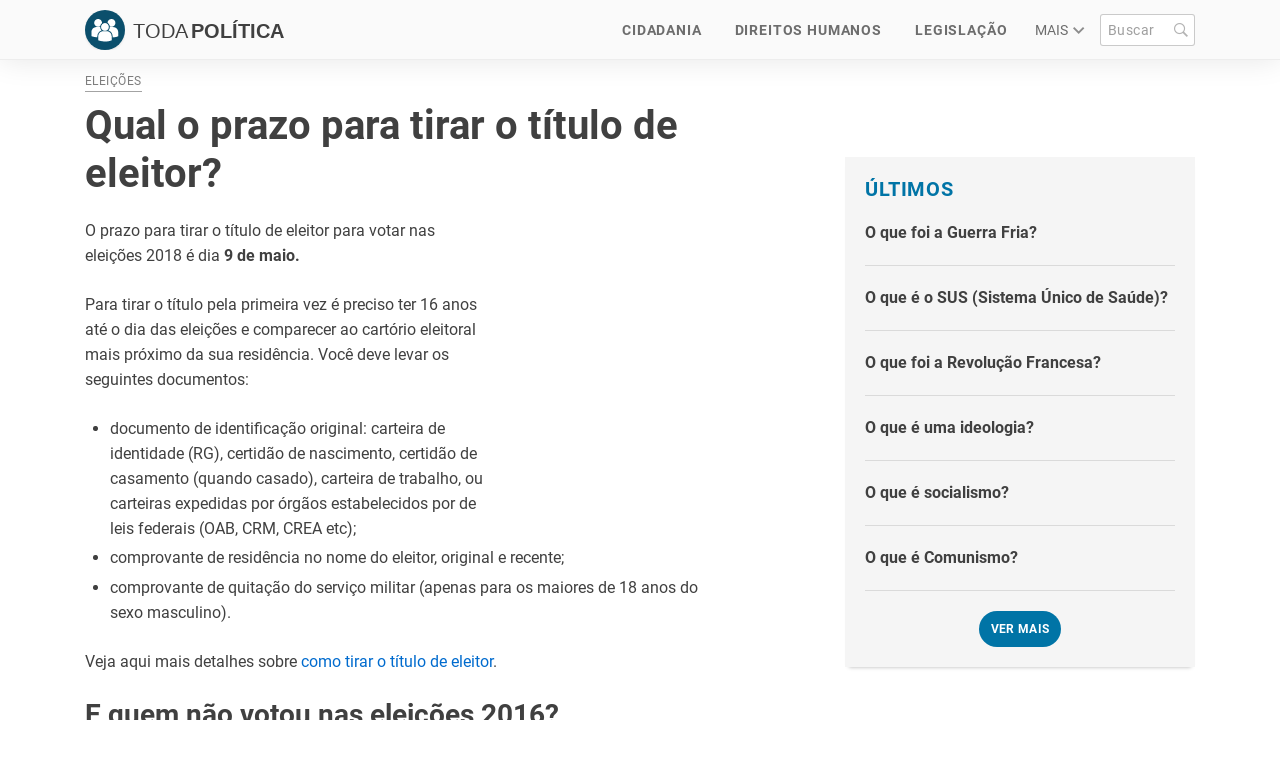

--- FILE ---
content_type: text/html; charset=UTF-8
request_url: https://www.todapolitica.com/qual-o-prazo-para-tirar-o-titulo-de-eleitor/
body_size: 14970
content:
<!DOCTYPE html>
<html lang="pt-br">
<head>
    <meta charset="utf-8">
<title>Qual o prazo para tirar o título de eleitor? - Toda Política</title>

<meta http-equiv="x-ua-compatible" content="ie=edge">
<meta name="viewport" content="width=device-width, initial-scale=1.0, maximum-scale=2.0, user-scalable=1" />

    <meta name="description" content="O prazo para tirar o título de eleitor para votar nas eleições 2018 é dia 9 de maio. Para tirar o título pela primeira vez é preciso ter 16 anos até o...">

    <meta property="og:title" content="Qual o prazo para tirar o título de eleitor?">

    <meta property="og:description" content="O prazo para tirar o título de eleitor para votar nas eleições 2018 é dia 9 de maio. Para tirar o título pela primeira vez é preciso ter 16 anos até o...">

    <meta property="og:url" content="https://www.todapolitica.com/qual-o-prazo-para-tirar-o-titulo-de-eleitor/">

    <meta property="og:type" content="article">

    <meta property="og:image" content="https://cdn.todapolitica.com/imagens/qual-o-prazo-para-tirar-o-titulo-de-eleitor-og.jpg">

    <meta property="og:site_name" content="Toda Política">

    <meta property="fb:app_id" content="1013417268830710">

<meta name="twitter:card" content="summary_large_image">

    <link rel="canonical" href="https://www.todapolitica.com/qual-o-prazo-para-tirar-o-titulo-de-eleitor/">
            <link rel="amphtml" href="https://www.todapolitica.com/qual-o-prazo-para-tirar-o-titulo-de-eleitor/amp/">
    
<link rel="manifest" href="/manifest.json">

<link rel="alternate" type="application/rss+xml" title="RSS" href="https://www.todapolitica.com/rss/">

<script type="application/ld+json">{"@context":"https://schema.org/","@type":"Article","inLanguage":"pt-br","headline":"Qual o prazo para tirar o t\u00edtulo de eleitor?","description":"O prazo para tirar o t\u00edtulo de eleitor para votar nas elei\u00e7\u00f5es 2018 \u00e9 dia 9 de maio. Para tirar o t\u00edtulo pela primeira vez \u00e9 preciso ter 16 anos at\u00e9 o dia das elei\u00e7\u00f5es e comparecer ao cart\u00f3rio eleitoral mais pr\u00f3ximo da sua resid\u00eancia. Voc\u00ea deve levar os seguintes documentos: documento...","mainEntityOfPage":{"@type":"WebPage","@id":"https://www.todapolitica.com/qual-o-prazo-para-tirar-o-titulo-de-eleitor/"},"publisher":{"@type":"Organization","name":"Toda Pol\u00edtica","logo":{"@type":"ImageObject","url":"https://cdn.todapolitica.com/logo-amp.png","width":600,"height":60}},"dateModified":"2019-06-06T15:07:14+0100","datePublished":"2017-09-08T17:31:31+0100","image":["https://cdn.todapolitica.com/imagens/qual-o-prazo-para-tirar-o-titulo-de-eleitor-og.jpg"],"author":{"@type":"Organization","name":"Toda Pol\u00edtica"}}</script>
<style>@media (min-width:1024px){.menu-mobile,.toggle-menu{display:none;visibility:hidden}}.gpt-footer{text-align:center;margin:0 auto 20px}.gpt-middle{text-align:center;padding:10px 0;margin-top:10px;margin-bottom:10px}.gpt-article-sidebar,.gpt-category-header,.gpt-homepage-header{margin-bottom:40px;text-align:center}.gpt-article-top,template{display:none}@media (max-width:1023px){.footer{padding-bottom:50px!important}}@media (min-width:1023px){.gpt-footer{width:970px;min-height:90px}.gpt-article-top{display:block;width:300px;min-height:250px;float:right;margin-left:25px;margin-bottom:25px}}@media (min-width:1140px){.gpt-article-top{margin-right:-95px}}.ad-unit.gpt-category-sidebar-sticky,.ad-unit.gpt-sidebar-sticky{position:-webkit-sticky;position:sticky;top:10px;text-align:center;display:table;width:100%}.ad-unit,.taboola{position:relative;padding:20px 0 10px}.ad-unit>div:first-of-type::before,.taboola>div:first-of-type::before{content:'PUBLICIDADE';font-family:'Helvetica Neue',Helvetica,Arial,sans-serif;font-size:.5625rem;color:#6f7e8a;text-align:center;display:block;height:20px;line-height:20px;position:absolute;left:0;right:0;top:0}.ad-unit--es>div:first-of-type::before,.taboola--es>div:first-of-type::before{content:'PUBLICIDAD'}.ad-unit--ru>div>div:first-of-type,.taboola--ru>div>div:first-of-type{content:'РЕКЛАМА'}.ad-unit--en-us>div>div:first-of-type,.taboola--en-us>div>div:first-of-type{content:'ADVERTISEMENT'}.ad-unit-sticky--footer{padding:0;overflow:hidden}.ad-unit-sticky--footer>div::before{content:none}@font-face{font-family:'Roboto';font-style:normal;font-weight:400;src:local("Roboto"),local("Roboto-Regular"),url(https://cdn.todapolitica.com/fonts/roboto-regular.woff2) format("woff2"),url(https://cdn.todapolitica.com/fonts/roboto-regular.woff) format("woff")}@font-face{font-family:'Roboto';font-style:italic;font-weight:400;src:local("Roboto Italic"),local("Roboto-Italic"),url(https://cdn.todapolitica.com/fonts/roboto-italic.woff2) format("woff2"),url(https://cdn.todapolitica.com/fonts/roboto-italic.woff) format("woff")}@font-face{font-family:'Roboto';font-style:normal;font-weight:700;src:local("Roboto Bold"),local("Roboto-Bold"),url(https://cdn.todapolitica.com/fonts/roboto-700.woff2) format("woff2"),url(https://cdn.todapolitica.com/fonts/roboto-700.woff) format("woff")}@font-face{font-family:'Roboto';font-style:italic;font-weight:700;src:local("Roboto Bold Italic"),local("Roboto-BoldItalic"),url(https://cdn.todapolitica.com/fonts/roboto-700italic.woff2) format("woff2"),url(https://cdn.todapolitica.com/fonts/roboto-700italic.woff) format("woff")}h1,h2,h3,h4{line-height:1.2}.section-title .section-title--inner{font-family:"Roboto",Helvetica,Arial,sans-serif;line-height:1.2}.article-card--stack .title,h1,h2,h3,h4,h5{font-family:"Roboto",Helvetica,Arial,sans-serif;font-weight:700}h5{line-height:1.2;font-size:.9375rem}h1{font-size:1.75rem}@media (min-width:1024px){h1{font-size:2.5rem}}h2{font-size:1.375rem}@media (min-width:1024px){h2{font-size:1.75rem}}.section-title .section-title--inner,h3{font-size:1.125rem}@media (min-width:1024px){.section-title .section-title--inner,h3{font-size:1.375rem}}h4{font-size:1rem}@media (min-width:1024px){.article-card--stack .title,h4{font-size:1.125rem}}.filter-type,.secondary-title,.section-title .section-title--inner{text-transform:uppercase;letter-spacing:.03em}.pubdate{display:-webkit-box;display:-ms-flexbox;display:flex;-webkit-box-pack:center;-ms-flex-pack:center;justify-content:center;-webkit-box-align:center;-ms-flex-align:center;align-items:center}.pubdate i{margin-right:.5em}.pubdate span{vertical-align:middle}.toggle-menu--button{background:0 0;padding:0;font-size:inherit;line-height:1;border-radius:0;border:0;text-decoration:none;-webkit-user-select:none;-moz-user-select:none;-ms-user-select:none;user-select:none;cursor:pointer}.toggle-menu--button:focus{outline:0;border:0;-webkit-box-shadow:none;box-shadow:none}html{-ms-text-size-adjust:100%;-webkit-text-size-adjust:100%;font-size:16px;min-height:100%}body{margin:0;background:#eee;color:#404040;font-family:"Roboto",Helvetica,Arial,sans-serif;font-size:1rem;line-height:1.5}article,aside,details,figcaption,figure,footer,header,main,menu,nav,section{display:block}figure{margin:1em 40px}hr{-webkit-box-sizing:content-box;box-sizing:content-box;height:0;overflow:visible}code,kbd,pre,samp{font-family:monospace,monospace;font-size:1em}a{background-color:transparent;-webkit-text-decoration-skip:objects}a:active,a:hover{outline-width:0}abbr[title]{border-bottom:none;-webkit-text-decoration:underline dotted;text-decoration:underline dotted}b,strong{font-weight:700}dfn{font-style:italic}mark{background-color:#ff0;color:#000}small{font-size:80%}sub,sup{font-size:75%;line-height:0;position:relative;vertical-align:baseline}sub{bottom:-.25em}sup{top:-.5em}audio,canvas,video{display:inline-block}audio:not([controls]){display:none;height:0}img{border-style:none;max-width:100%;height:auto}svg:not(:root){overflow:hidden}button,input,optgroup,select,textarea{font-family:sans-serif;font-size:100%;line-height:1.15;margin:0}button,input{overflow:visible}button,select{text-transform:none}[type=reset],[type=submit],button,html [type=button]{-webkit-appearance:button}[type=button]::-moz-focus-inner,[type=reset]::-moz-focus-inner,[type=submit]::-moz-focus-inner,button::-moz-focus-inner{border-style:none;padding:0}[type=button]:-moz-focusring,[type=reset]:-moz-focusring,[type=submit]:-moz-focusring,button:-moz-focusring{outline:1px dotted ButtonText}fieldset{border:1px solid silver;margin:0 2px;padding:.35em .625em .75em}legend{color:inherit;display:table;max-width:100%;white-space:normal}progress{display:inline-block;vertical-align:baseline}textarea{overflow:auto}[type=checkbox],[type=radio],legend{-webkit-box-sizing:border-box;box-sizing:border-box;padding:0}[type=number]::-webkit-inner-spin-button,[type=number]::-webkit-outer-spin-button{height:auto}[type=search]{-webkit-appearance:textfield;outline-offset:-2px}[type=search]::-webkit-search-cancel-button,[type=search]::-webkit-search-decoration{-webkit-appearance:none}::-webkit-file-upload-button{-webkit-appearance:button;font:inherit}summary{display:list-item}[hidden]{display:none}*,:after,:before{-webkit-box-sizing:border-box;box-sizing:border-box}h1,h2,h3,h4,h5{margin:1.3em 0 1em}blockquote,ol,p,ul{margin:1em 0 1.5em;word-wrap:break-word}article.article ol,article.article ul{padding-left:25px}.pubdate{color:#999;font-size:.75rem;line-height:1}.lead,.subtitle{font-family:"Roboto",Helvetica,Arial,sans-serif;line-height:1}.subtitle{text-transform:uppercase;letter-spacing:.04em;color:#bfbfbf;font-weight:700;font-size:.875rem}.lead{color:#7f7f7f;font-weight:300;font-size:1.25rem;margin:0}.a,a{color:inherit;text-decoration:underline}table{border:1px solid #dadada;border-collapse:collapse;width:100%;line-height:1.35;text-align:left;margin:1em 0}#author .author-name h1,.category-header h1,.page-header h1,.table-wrapper table,table ol,table p,table ul{margin:0}table ol,table ul{padding:0 0 0 1.25rem}td,th{vertical-align:baseline;padding:7px .625rem 4px;font-size:1rem}th{font-weight:700;background:#eee;font-family:"Roboto",Helvetica,Arial,sans-serif}th,tr:not(:last-child){border-bottom:1px solid #dadada}td:not(:last-child){border-right:1px solid #dadada}.table-responsive{margin:1em 0;position:relative;overflow:hidden}.table-shadow{display:block;position:absolute;right:0;top:0;height:100%;z-index:2;background:-webkit-gradient(linear,left top,right top,from(transparent),to(rgba(0,0,0,.25)));background:linear-gradient(to right,transparent 0%,rgba(0,0,0,.25) 100%);width:15px}.table-wrapper{overflow-x:auto;overflow-y:hidden;min-height:.01%}@media (max-width:1023px){table{font-size:.875rem;white-space:nowrap}th{font-size:.9375rem;padding:.3125rem}td,th{max-width:140px;padding:7px 5px 4px}.table-responsive{margin-right:-10px;margin-left:-10px}.table-wrapper{padding-left:10px;display:block;-webkit-overflow-scrolling:touch;-ms-overflow-style:-ms-autohiding-scrollbar}.table-wrapper table{white-space:normal}.table-wrapper td,.table-wrapper th{max-width:inherit;min-width:140px}table.table-normal{width:calc(100% + 10px)!important;table-layout:fixed!important;margin-left:-5px;margin-right:-5px;white-space:normal}table.table-normal td,table.table-normal th{max-width:inherit}}label{cursor:pointer;display:block;font-weight:700;margin-bottom:.5em}.container{max-width:1130px;margin-left:auto;margin-right:auto;padding-left:10px;padding-right:10px}.container:after{content:" ";display:block;clear:both}.main-content,.main-content--artigo,.search-desktop form{position:relative}@media (min-width:1024px){.main-content,.main-content--artigo{width:65.76577%;float:left;margin-right:2.7027%}}.main-content--artigo{margin-top:.625rem}aside{margin-top:1.25rem}.sidebar{*zoom:1}.sidebar:after,.sidebar:before{content:" ";display:table}.sidebar:after{clear:both}@media (min-width:1024px){.sidebar{width:31.53153%;float:right;margin-right:0;-webkit-box-ordinal-group:2;-ms-flex-order:1;order:1}}.main-content,.sidebar{margin-bottom:1.875rem}@media (min-width:768px){.main-content,.sidebar{margin-bottom:2.7027%}}.main-content .section-title,.sidebar .section-title{margin-top:0}.bg-lighter{background:#fff}@media (min-width:1024px){.content-wrap{display:-webkit-box;display:-ms-flexbox;display:flex}}.header{*zoom:1;position:relative;z-index:200}.header:after,.header:before{content:" ";display:table}.header:after{clear:both}.header--container{display:table;width:100%;height:100%}.header--top-bar{height:3.75rem;background:#191919;-webkit-box-shadow:inset 0 -1px 0 0 rgba(255,255,255,.1);box-shadow:inset 0 -1px 0 0 rgba(255,255,255,.1)}.header-inverse .header--top-bar{background:#fafafa;-webkit-box-shadow:0 0 30px rgba(0,0,0,.1);box-shadow:0 0 30px rgba(0,0,0,.1)}.logo,.logo a{display:table-cell;vertical-align:middle}@media (max-width:1024px){.logo{padding-right:5rem}}@media (min-width:1024px){.logo{min-width:200px}}.logo a{text-decoration:none}.logo--slogan{display:block;float:left;color:#fff;font-family:inherit;font-size:.75rem;font-weight:300;line-height:1;padding-top:.3em}@media (min-width:1024px){.logo--slogan{font-size:.8125rem}}.header-inverse .logo--slogan{color:#7f7f7f}.logo--slogan-side{display:table-cell;float:none;vertical-align:middle;padding-left:1rem;line-height:1.2}.logo--slogan-side>span{display:block;position:relative;padding-left:1rem}.logo--slogan-side>span:before{content:"";display:block;position:absolute;left:0;top:0;bottom:0;border-left:1px solid #bfbfbf}.toggle-menu{position:absolute;right:0;top:0;height:3.75rem;line-height:3.75rem;width:3.75rem}.toggle-menu--button{width:100%;height:100%;line-height:3.75rem;color:#fff}.header-inverse .toggle-menu--button{color:#404040}.menu-mobile{position:relative;left:0;right:0;top:0;bottom:0;opacity:0;visibility:hidden;display:none}.nav{height:100%;position:relative;float:right;padding-left:1.25rem}.nav--desktop{display:none;visibility:hidden}@media (min-width:1024px){.nav--desktop{display:table;visibility:visible}}.nav>*{display:table-cell;vertical-align:middle}.main-menu{position:relative;padding-right:1.25rem;font-size:.875rem}.main-menu:after{content:"";display:block;position:absolute;right:0;top:50%;-webkit-transform:translateY(-50%);transform:translateY(-50%);width:1px;height:1.25rem;vertical-align:middle;background:rgba(255,255,255,.2)}.header-inverse .main-menu:after{background:rgba(25,25,25,.2)}.main-menu a{color:#fff;line-height:1;font-family:"Roboto",Helvetica,Arial,sans-serif;text-transform:uppercase;text-decoration:none;letter-spacing:.06em;display:inline-block;padding:.3rem}.main-menu a:not(:last-child){margin-right:1.25rem}.main-menu a:hover{color:#0074a6}.header-inverse .main-menu a:hover{color:#191919}.search-desktop{padding-left:1rem}.search-desktop--input{background:0 0;border:0;border-radius:2px;padding-left:1.875rem;padding-top:.5rem;padding-bottom:.5rem;font-size:.875rem;font-family:sans-serif;letter-spacing:.03em;cursor:pointer}.search-desktop--input.placeholder{color:rgba(255,255,255,.7);text-transform:uppercase;letter-spacing:.03em;font-size:.875rem;font-family:"Roboto",Helvetica,Arial,sans-serif}.search-desktop--input:-moz-placeholder{text-transform:uppercase}.search-desktop--input:-moz-placeholder,.search-desktop--input::-moz-placeholder{color:rgba(255,255,255,.7);letter-spacing:.03em;font-size:.875rem;font-family:"Roboto",Helvetica,Arial,sans-serif}.search-desktop--input:-ms-input-placeholder{color:rgba(255,255,255,.7);text-transform:uppercase;letter-spacing:.03em;font-size:.875rem;font-family:"Roboto",Helvetica,Arial,sans-serif}.search-desktop--input::-webkit-input-placeholder{color:rgba(255,255,255,.7);letter-spacing:.03em;font-size:.875rem;font-family:"Roboto",Helvetica,Arial,sans-serif}.header-inverse .search-desktop--input,.header-search-visible .search-desktop--input{border-radius:3px}.header-inverse .search-desktop--input.placeholder,.header-search-visible .search-desktop--input.placeholder{color:rgba(64,64,64,.5)}.header-inverse .search-desktop--input:-moz-placeholder,.header-inverse .search-desktop--input::-moz-placeholder,.header-search-visible .search-desktop--input:-moz-placeholder,.header-search-visible .search-desktop--input::-moz-placeholder{color:rgba(64,64,64,.5)}.header-inverse .search-desktop--input:-ms-input-placeholder,.header-search-visible .search-desktop--input:-ms-input-placeholder{color:rgba(64,64,64,.5)}.header-inverse .search-desktop--input::-webkit-input-placeholder,.header-search-visible .search-desktop--input::-webkit-input-placeholder{color:rgba(64,64,64,.5)}.header-search-visible .search-desktop--input{padding-left:2.375rem;width:200px;background:#fff}.header-search-visible .search-desktop--input.placeholder{font-size:1rem;text-transform:capitalize}.header-search-visible .search-desktop--input:-moz-placeholder,.header-search-visible .search-desktop--input::-moz-placeholder{font-size:1rem;text-transform:capitalize}.header-search-visible .search-desktop--input:-ms-input-placeholder{font-size:1rem;text-transform:capitalize}.header-search-visible .search-desktop--input::-webkit-input-placeholder{font-size:1rem;text-transform:capitalize}.header-search-visible.header-inverse .search-desktop--input{-webkit-box-shadow:inset 0 0 0 1px rgba(0,116,166,.7);box-shadow:inset 0 0 0 1px rgba(0,116,166,.7)}.sidebar-block{clear:both;width:100%;float:left;margin-left:0;margin-right:0}.sidebar .articles{display:block}.articles{*zoom:1;margin-bottom:4.10959%;display:-webkit-box;display:-ms-flexbox;display:flex;-ms-flex-wrap:wrap;flex-wrap:wrap}.articles:after,.articles:before{content:" ";display:table}.articles:after{clear:both}@media (min-width:768px){.articles{margin-bottom:2.7027%}}@media (min-width:1024px){.articles{margin-bottom:0}}@media (min-width:570px){.main-content .article-card{width:47.94521%;float:left;margin-right:4.10959%;margin-bottom:4.10959%}.main-content .article-card:nth-child(even){float:right;margin-right:0}}@media (min-width:1024px){.main-content .article-card{margin-bottom:1.875rem}}.main-content--full-width{width:100%}@media (min-width:1023px){.main-content--full-width .article-card{width:31.53153%;float:left;margin-right:2.7027%;margin-bottom:2.7027%}.main-content--full-width .article-card:nth-child(even){width:31.53153%;float:left;margin-right:2.7027%}.main-content--full-width .article-card:nth-child(3n){float:right;margin-right:0}}@media (min-width:570px){.main-content .article-card--list{clear:both;width:100%;float:left;margin-left:0;margin-right:0;margin-bottom:4.10959%}.main-content .article-card--list:nth-child(even){clear:both;width:100%;float:left;margin-left:0;margin-right:0}}@media (min-width:1024px){.main-content .article-card--list{margin-bottom:1.875rem}}.articles--list{*zoom:1;margin-bottom:20px}.articles--list:after,.articles--list:before{content:" ";display:table}.articles--list:after{clear:both}@media (min-width:1024px){.articles--list{width:31.53153%;float:left;margin-right:2.7027%}.articles--list:last-child{float:right;margin-right:0}}.articles--list .article-card:last-child{margin-bottom:0}@media (min-width:570px) and (max-width:1023px){.articles--list .article-card{width:100%}}@media (min-width:1024px){.articles--list .article-card{margin-bottom:4.28571%;margin-bottom:.9375rem}}.sidebar .articles--list{width:100%;margin-right:0}@media (min-width:768px) and (max-width:1023px){.sidebar .articles--list .article-card{width:48.64865%;float:left;margin-right:2.7027%}.sidebar .articles--list .article-card:nth-child(even){float:right;margin-right:0}}#breadcrumbs,.body-article{background:#fff}.article--header{width:100%;*zoom:1}.article--header:after,.article--header:before{content:" ";display:table}.article--header:after{clear:both}.article--header br{display:block;margin:0;content:''}.article--title{margin:0;padding-bottom:1.25rem}.article--infos{color:#7f7f7f;font-size:.75rem;line-height:1}@media (min-width:768px){.article--infos{margin-bottom:1.25rem}}@media (min-width:1024px){.article--infos{margin-bottom:0;float:right}}.article--infos .author,.article--infos a.author{text-decoration:none;color:inherit;font-weight:700}.article--infos i{display:inline-block;margin-right:.3em}.article--infos .sep{margin:0 .5rem}#author+.author-info p{font-size:1.125rem}@media (min-width:1140px){.article--body{width:86.9863%}}@media (min-width:1024px){.article--body>:not(.related-inline) a:hover{text-decoration:none}}.article--body *+h2:first-of-type{margin-top:1.3em}.article--body .ad-unit+h2:first-of-type,.article--body>h2:first-of-type,.article--body>p:first-of-type{margin-top:0}.article--body>h2:first-of-type+p{margin-top:1em}.article--body li:not(:last-of-type){margin-bottom:.3em}.article--body p.article-image{margin:0 auto 5px;clear:both}.article--body p.article-image .img{clear:both;margin-bottom:15px;display:block}@media (max-width:1023px){.article--body p.article-image .img{text-align:center;clear:both;margin:0 -10px 5px}}.article--body p.article-image.center{text-align:center}.article--body p.article-image .right{float:right;margin-left:10px}@media (max-width:1024px){.article--body p.article-image .right{float:none;margin:0 -10px 5px}}.article--body p.article-image .left{float:left;margin-right:10px}@media (max-width:1024px){.article--body p.article-image .left{float:none;margin:0 -10px 5px}}.article--body figure.image,.article--body p.article-image.center .img{float:none}.article--body figure.image,.article--body figure.left{display:table;clear:both;margin:20px 0 0}.article--body figure.image figcaption{text-align:left}.article--body figure.image figcaption,.article--body figure.left figcaption{font-size:14px;color:#7b7b7b;display:table-caption;caption-side:bottom;line-height:1.3}@media (max-width:1024px){.article--body figure.image,.article--body figure.left{margin:20px auto 0}.article--body figure.image .img,.article--body figure.left .img{float:none;margin:0 -10px 5px;display:block}}.article--body div.center figure.image{margin:20px auto}.article--body div.center figcaption{text-align:center}.article--body figure.left{float:left;margin-right:10px}.article--body figure.left figcaption{text-align:left}.article--body figure.right{float:right;margin-left:10px}@media (max-width:1024px){.article--body figure.right .img{float:none;margin:0 -10px 5px;display:block}}.article--body figure.right figcaption{text-align:right}@media (max-width:1024px){.article--body figure.left,.article--body figure.right{float:none;margin:0 auto 10px}.article--body figure.left .img,.article--body figure.right .img{float:none;margin:0 -10px 5px;display:block}}.body-category .sidebar,.category-header .main-content{margin-bottom:0}.category-header,.page-header{*zoom:1;padding:1.25rem 0}.category-header:after,.category-header:before{content:" ";display:table}.category-header:after{clear:both}.category-header+.container{margin-top:1.875rem}@media (min-width:768px){.category-header .main-content{width:57.20721%;float:left;margin-right:2.7027%}.category-header .sidebar{width:40.09009%;float:right;margin-right:0}}.page-header:after,.page-header:before{content:" ";display:table}.page-header:after{clear:both}.page-header .lead{margin-top:.625rem}.page-content{margin-bottom:1.875rem;font-size:1.125rem}.search-top{padding:1rem 0 .625rem;margin-bottom:.625rem}@media (min-width:1024px){.search-top{padding:1.25rem 0;margin-bottom:1.25rem}}.search-form{position:relative;line-height:1;margin-top:.625rem}@media (min-width:1024px){.search-form{margin-top:1rem}}.search-form .search-button,.search-form .search-icon{position:absolute;top:50%;-webkit-transform:translateY(-50%);transform:translateY(-50%);z-index:2}.search-form .search-icon{left:1rem}.search-form .search-icon i{color:#bfbfbf;font-size:1.125rem}.search-form .search-input{display:block;font-family:"Roboto",Helvetica,Arial,sans-serif;border:1px solid #d9d9d9;border-radius:4px;width:100%;font-size:1.5rem;padding:.3rem 2.75rem;line-height:1;font-weight:700;color:#404040}@media (min-width:1024px){.search-form .search-input{font-size:2.25rem}}.search-form .search-input.placeholder{color:#bfbfbf}.search-form .search-input:-moz-placeholder,.search-form .search-input::-moz-placeholder{color:#bfbfbf}.search-form .search-input:-ms-input-placeholder{color:#bfbfbf}.search-form .search-input::-webkit-input-placeholder{color:#bfbfbf}.search-form .search-button{right:.3rem}@media (min-width:1024px){.search-form .search-button{right:1rem}}.search-form .search-button i{width:2em;height:2em;line-height:2em;text-align:center}.search-form .search-button .search-input{padding:.3rem 2.75rem}@media (min-width:1024px){.search-form .search-icon i{font-size:1.5rem}}.search-filter{margin:-1.25rem 0 .625rem}@media (min-width:1024px){.search-filter{position:absolute;right:0;top:0;margin:0}}.search-exception+.search-filter{margin-top:0}.search-not-found{padding:2.5rem 1.875rem;border-radius:3px;background:#fff;text-align:center}.card-content,.card-img{display:block}.card-img{position:relative;overflow:hidden}.card-img:before{display:block;content:"";width:100%}.card-img img{position:absolute;left:0;right:0;top:-100%;bottom:-100%;margin:auto 0;height:auto;width:100%;display:block}.card-img--2by1:before{padding-top:50%}.card-img--16by9:before{padding-top:56.25%}.card-img--5by4:before{padding-top:80%}.card-img--3by2:before{padding-top:66.66667%}.card-img--5by3:before{padding-top:60%}.article-card{background:#fff;-webkit-box-shadow:0 4px 4px -4px rgba(0,0,0,.3);box-shadow:0 4px 4px -4px rgba(0,0,0,.3)}.article-card--gray{background:#f5f5f5}.article-card a{text-decoration:none}.article-card--list a{display:-webkit-box;display:-ms-flexbox;display:flex}.article-card--list .card-img{-webkit-box-flex:0;-ms-flex:0 0 120px;flex:0 0 120px}.article-card--list .card-img img{bottom:auto;margin:0;height:auto;width:auto;min-height:100%;min-width:100%;max-width:initial;-webkit-transform:translateX(-50%) translateY(-50%);transform:translateX(-50%) translateY(-50%);-webkit-transform-origin:0% 0%;transform-origin:0% 0%;left:50%;top:50%;max-height:100%}@media (max-width:569px){.article-card--list .card-img img{width:100%}}.article-card--list .card-content .infos .pubdate{-webkit-box-pack:start;-ms-flex-pack:start;justify-content:flex-start}.article-card--list .card-content .excerpt{display:block;margin-top:.5rem}@media (min-width:570px){.main-content .article-card--list .card-img{-webkit-box-flex:0;-ms-flex:0 0 200px;flex:0 0 200px}.main-content .article-card--list .card-content{padding:1rem}.main-content .article-card--list .card-content .title{font-size:1.25rem}}@media (max-width:569px){.article-card--list.article-card--excerpt a{display:block}.article-card--list.article-card--excerpt .card-img{-webkit-box-flex:0;-ms-flex:0 0 100%;flex:0 0 100%}.article-card--list.article-card--excerpt .card-content .title{font-size:1.125rem}}.card-img{background:#e0e0e0}.card-content{padding:1em .5em;text-align:center;color:#404040;position:relative}.card-content .infos,.card-content .title,.card-content .type{display:block}.card-content .title,.card-content .type{font-family:"Roboto",Helvetica,Arial,sans-serif}.card-content .type{text-transform:uppercase;letter-spacing:.04em;margin-bottom:.5rem;line-height:1;font-size:.625rem}.breadcrumbs a>span,.card-content .type>span{display:inline-block;padding-bottom:.3em;border-bottom:1px solid rgba(64,64,64,.5)}.card-content .title{font-size:1.25rem;line-height:1.35;font-weight:700}.card-content .infos{margin-top:1rem}.article-card--classic .card-content .title,.article-card--normal .card-content .title,.article-card--square .card-content .title{font-size:.875rem}@media (min-width:570px){.article-card--classic .card-content .title,.article-card--list .card-content .title,.article-card--normal .card-content .title,.article-card--square .card-content .title,.article-card--wide .card-content .title{font-size:1rem}}.article-card--list .card-content,.article-card--wide .card-content{padding:.625rem}.article-card--list .card-content .title,.article-card--wide .card-content .title{font-size:.875rem}.article-card--list .card-content .infos,.article-card--wide .card-content .infos{margin-top:.5rem}.article-card--list .card-content{text-align:left}@media (min-width:1024px){.article-card--list .card-content .title{font-size:.875rem}}@media (min-width:768px){.article-card--big .card-content .title{font-size:1.625rem}}.article-card--stack{padding:1.25rem;background:#fafafa}.article-card--stack .article,.article-card--stack .card-header{margin-bottom:1.25rem}.article-card--stack .article{padding-bottom:1.25rem;border-bottom:1px solid #dadada}.article-card--stack .title{display:inline-block;text-transform:none;font-size:1rem;line-height:1.5}.article-card--stack .excerpt{display:block;font-size:.875rem;margin-top:.625rem}.article-featured{-webkit-box-shadow:inset 0 0 10px 0 rgba(0,0,0,.1);box-shadow:inset 0 0 10px 0 rgba(0,0,0,.1)}@media (min-width:1024px){.article-featured,.article-featured .wrap{border-radius:3px}}.article-featured .card-content{padding:1.3em;text-align:left;color:#fff}.article-featured .card-content .type>span{border-color:rgba(255,255,255,.8)}.article-featured .card-content .title{font-size:1.5rem;text-shadow:0 1px 3px rgba(0,0,0,.3);letter-spacing:.01em;-webkit-font-smoothing:subpixel-antialiased;-moz-osx-font-smoothing:grayscale}.article-featured .wrap,.article-no-img .wrap{text-decoration:none;color:#fff}.article-featured .wrap:after,.article-no-img .wrap:after{content:"";display:block;position:absolute;z-index:1;left:0;top:0;width:100%;height:100%;-webkit-transition:background-color .3s ease-in-out;transition:background-color .3s ease-in-out}.article-featured .wrap:after{background-image:-webkit-gradient(linear,left top,left bottom,from(transparent),color-stop(60%,rgba(0,0,0,.4)),to(rgba(0,0,0,.6)));background-image:linear-gradient(-180deg,transparent 0%,rgba(0,0,0,.4) 60%,rgba(0,0,0,.6) 100%)}@media (min-width:1024px){.article-featured{position:relative;z-index:2}.article-featured:before{content:"";display:block;position:absolute;z-index:1;top:0;left:0;-webkit-box-shadow:0 16px 16px -10px rgba(0,0,0,.25);box-shadow:0 16px 16px -10px rgba(0,0,0,.25);height:100%;width:100%;opacity:0;-webkit-transition:opacity .3s ease-in-out;transition:opacity .3s ease-in-out}.article-featured img{-webkit-transform:scale(1);transform:scale(1);-webkit-transition:-webkit-transform .3s ease-in-out;transition:transform .3s ease-in-out;transition:transform .3s ease-in-out,-webkit-transform .3s ease-in-out}}.article-no-img .wrap:after{background-image:-webkit-gradient(linear,left top,left bottom,from(transparent),to(rgba(0,0,0,.4)));background-image:linear-gradient(-180deg,transparent 0%,rgba(0,0,0,.4) 100%)}.article-featured .wrap img,.card-bg-content{position:absolute;left:30%;top:-18%;width:100%}.card-bg-content--txt{font-family:"Times New Roman",Times,serif;font-style:italic;color:rgba(0,0,0,.15);font-size:30px;line-height:1.36;margin:0;padding:0;word-break:break-all}.card-bg-content--txt img{display:none}.card-img .card-bg-content{top:-2%;left:-10%;width:150%}@media (min-width:1024px){.article-card--big .card-img .card-bg-content,.article-card--normal .card-img .card-bg-content,.article-card--square .card-img .card-bg-content{width:160%}.article-card--big .card-img .card-bg-content--txt,.article-card--normal .card-img .card-bg-content--txt,.article-card--square .card-img .card-bg-content--txt{font-size:37px}}.article-card--excerpt .card-img .card-bg-content{left:-10%;width:140%}.article-card--excerpt .card-img .card-bg-content--txt{font-size:48px}@media (min-width:768px){.article-card--excerpt .card-img .card-bg-content{width:160%}.article-card--excerpt .card-img .card-bg-content--txt{font-size:28px}}.article-card--wide .card-img .card-bg-content{left:-10%;width:140%}.article-card--wide .card-img .card-bg-content--txt{font-size:28px}@media (min-width:1024px){.article-card--wide .card-img .card-bg-content{width:200%}}.article-card--list .card-img .card-bg-content{left:-20%;width:200%}.article-card--list .card-img .card-bg-content--txt{font-size:25px}.article-card--classic .card-img .card-bg-content{width:170%}.article-card--classic .card-img .card-bg-content--txt{font-size:38px}.featured-top{*zoom:1;margin-bottom:8.21918%}.featured-top:after,.featured-top:before{content:" ";display:table}.featured-top:after{clear:both}@media (min-width:570px){.featured-top{margin-bottom:4.10959%}}@media (min-width:768px){.featured-top{margin-bottom:2.7027%}}@media (min-width:1024px){.featured-top{margin-bottom:1.35135%}.featured-top.bg-lighter{margin-bottom:2.7027%}}@media (max-width:1023px){.featured-top .container{padding-left:0;padding-right:0}}@media (min-width:570px) and (max-width:1023px){.article-featured{width:50%;float:left}.article-featured:nth-child(2n){float:right}}@media (min-width:1024px){.article-featured{width:31.53153%;float:left;margin-right:2.7027%;margin-bottom:2.7027%}.article-featured:nth-child(-n+3){margin-top:2.7027%}.article-featured:nth-child(3n){float:right;margin-right:0}}.article-featured .wrap{position:relative;overflow:hidden;display:block}.article-featured .wrap:before{display:block;content:"";width:100%;padding-top:80%}.article-featured .wrap img{left:0;right:0;top:-100%;bottom:-100%;margin:auto 0;height:auto}.article-featured .card-content{position:absolute;z-index:2;left:0;bottom:0;width:100%}.breadcrumbs{*zoom:1;display:block;padding:0;margin:0;line-height:1;list-style:none;color:#7f7f7f}.breadcrumbs:after,.breadcrumbs:before{content:" ";display:table}.breadcrumbs:after{clear:both}.breadcrumbs .item{display:inline-block;vertical-align:top;margin:15px 0 0}.breadcrumbs .item:not(:last-child){margin-right:.625rem}.breadcrumbs .item:not(:first-child):before{content:"/";display:block;position:relative;float:left;margin-right:.625rem}.breadcrumbs .item:first-child{display:none;visibility:hidden}.breadcrumbs .item:nth-child(2):before{display:none;visibility:hidden}@media (max-width:1023px){.breadcrumbs .item:first-child,.breadcrumbs .item:first-child:before{display:none;visibility:hidden}}.breadcrumbs a{line-height:1;font-size:.625rem;letter-spacing:.04em;color:inherit;font-size:inherit}.breadcrumbs a>span{border-color:rgba(25,25,25,.4);-webkit-transition:border-color .2s ease-in-out;transition:border-color .2s ease-in-out}.section-title{margin-bottom:1.25rem;margin-top:.625rem}.section-title .section-title--inner{font-weight:700;margin:0}.section-title--line-below{border-bottom:1px solid #dadada;text-align:center}@media (min-width:768px){.section-title--line-below{text-align:left}}.section-title--line-below .section-title--inner{display:inline-block;padding-bottom:.625rem;border-bottom:1px solid #404040;margin-bottom:-1px}.section-title--line-behind{position:relative;z-index:1;text-align:center}.section-title--line-behind:before{content:"";display:block;position:absolute;border-top:1px solid #dadada;margin:0 auto;top:50%;left:0;right:0;bottom:0;width:100%;z-index:-1}.section-title--line-behind .section-title--inner{display:inline-block;background:#eee;padding:0 1.25rem}.body-article .section-title--line-behind .section-title--inner,body{background:#fff}@media (max-width:1023px){.section-title--small .section-title--inner{font-size:.875rem}}.secondary-title{margin:0;font-size:1.25rem;color:#0074a6}.header-inverse .main-menu .dropdown,.share-module{display:none}@media (max-width:768px){.category-header>div.container{margin:10px 0}}.related-section{display:inline-block;width:100%}.related-inline{visibility:hidden;margin-bottom:1rem;clear:both}@media (min-width:768px){.related-inline{width:48.64865%;float:right;margin-right:0;margin-left:2.7027%}}@media (min-width:1024px){.related-inline{width:47.94521%;float:right;margin-right:0;margin-left:4.10959%}}@media (min-width:1140px){.related-inline{width:40.15748%;float:right;margin-right:0;margin-left:4.72441%}}.breadcrumbs a,form label{font-family:"Roboto",Helvetica,Arial,sans-serif}.filter{display:-webkit-box;display:-ms-flexbox;display:flex;-webkit-box-align:center;-ms-flex-align:center;align-items:center;-webkit-box-pack:center;-ms-flex-pack:center;justify-content:center;-webkit-user-select:none;-moz-user-select:none;-ms-user-select:none;user-select:none}@media (min-width:1024px){.filter{margin:0}}.filter-type{font-family:"Roboto",Helvetica,Arial,sans-serif;color:#bfbfbf;font-size:.625rem;font-weight:700;margin-right:.625rem}#author,.filter-selector{position:relative}.filter-selector select{padding:.5rem 1.625rem .5rem .625rem;outline:0;border:0;border-radius:2px;background:#fff;color:#7f7f7f;-webkit-box-shadow:inset 0 0 0 1px #eee;box-shadow:inset 0 0 0 1px #eee}@media (min-width:1024px){.filter-selector select{font-size:.75rem}}.filter-arrow{font-size:.375rem;color:#7f7f7f;position:absolute;pointer-events:none;right:.625rem;top:50%;-webkit-transform:translateY(-50%);transform:translateY(-50%)}#author{display:table;margin:10px 0 20px}@media (min-width:768px){#author{margin:0 0 20px}}#author .author-name{display:table-cell;vertical-align:middle;width:100%}#author .author-name--job-title{margin:0;padding:0;font-size:1.125rem}@media (min-width:1024px){#author .author-name--job-title{font-size:1.5rem}}#author .author-photo{float:left;margin-right:15px;overflow:hidden;padding:0;border-radius:100%;width:80px;height:80px}@media (min-width:570px){#author .author-photo{width:120px;height:120px}}.author-info{display:inline-block;width:100%}.author-info p:first-of-type{margin-top:0}.sidebar-author{margin-top:10px}.author-article{color:#7f7f7f;margin:10px 0 0;font-family:sans-serif;font-size:.84375rem}.author-article--t{margin-bottom:15px}.author-article--t__photo{position:relative;overflow:hidden;float:left;margin-right:10px;width:36px;height:36px}.author-article--t__photo>img{max-height:100%}.author-article--t__photo amp-img,.author-article--t__photo>img{position:absolute;top:50%;left:50%;-webkit-transform:translateX(-50%) translateY(-50%);transform:translateX(-50%) translateY(-50%);height:auto;width:auto;min-height:100%;min-width:100%;max-width:initial}.author-article--t__photo--circle{border-radius:50%}.author-article--t__info{width:calc(100% - 46px);height:36px;display:table-cell;vertical-align:middle}.author-article--t__info__reviewer+.author-article--t__info__name{font-size:.78125rem}.author-article--t__info__name,.author-article--t__info__reviewer{font-weight:600}.author-article--t__info__name a,.author-article--t__info__reviewer a{font-weight:600;color:#005eb5;text-decoration:none;word-break:break-word;display:inline}.author-article--t__info__name a:hover,.author-article--t__info__reviewer a:hover{color:#00519b;text-decoration:underline}.author-article--t__info__name__job-title--span,.author-article--t__info__reviewer__job-title--span{display:inline-table;font-weight:400}.author-article--t__info__job-title{display:table-row;vertical-align:middle;font-weight:400}.article--body{font-size:1rem;line-height:1.6}.article--body>:not(.related-inline) a{text-decoration:none;color:#006bce;background:0 0}@media (min-width:1024px){.article--body>:not(.related-inline) a:hover{background:0 0;color:#006bce;text-decoration:underline}}.article--body a[href*='//']{position:relative}.header--top-bar{border-bottom:1px solid rgba(0,0,0,.05)}.nav--desktop{padding:0}.header-inverse .main-menu{display:block;margin:0;padding:0;list-style:none}.header-inverse .main-menu:after{content:none}.header-inverse .main-menu a{color:#6d6d6d;font-weight:700;padding:23px 10px;-webkit-font-smoothing:antialiased}.header-inverse .main-menu a:not(:last-child){margin:0}.header-inverse .main-menu>li{display:inline-block;margin-right:10px}.header-inverse .main-menu>li.more{color:#6d6d6d;text-transform:uppercase;margin:0;padding:18px 10px 18px 5px}.header-inverse .main-menu>li.more i{position:relative;float:right;width:11px;height:10px;top:6px;margin:0 0 0 5px;font-size:.4375rem;color:#8c8c8c}.search-desktop{padding-left:5px}.search-desktop--input{padding:8px 30px 8px 8px;width:95px;background:#fff;-webkit-box-shadow:inset 0 0 0 1px #5252524d;box-shadow:inset 0 0 0 1px #5252524d}.search-desktop--input::-webkit-input-placeholder{text-transform:none}.search-desktop--input::-moz-placeholder{text-transform:none}.search-desktop--input::-ms-input-placeholder{text-transform:none}.search-desktop--input::placeholder{text-transform:none}.logo{padding:0;position:relative}.logo a.logo-brand--label,.logo img{position:relative;display:inline-block}.logo img{float:left;width:40px;height:auto}@media (max-width:345px){.logo{top:-2px}.logo img{top:5px;width:25px}}.logo-main{width:199px;float:left}@media (max-width:1024px){.logo-main{width:174px}}@media (max-width:345px){.logo-main{width:142px}}.logo-brand{position:relative;float:right;display:inline-block;margin:6px 0 0 7px;font-size:1.25rem;font-weight:300;text-transform:uppercase;font-family:Helvetica,Arial,sans-serif;color:#404040}@media (max-width:1024px){.logo-brand{font-size:1.0625rem;margin:8px 0 0 5px}}@media (max-width:345px){.logo-brand{font-size:.9375rem;margin:7px 0 0 3px}}.logo-brand--bold{font-weight:700;margin-left:-2px}.logo-brand--sub{position:relative;display:inline;background:#2889b3;color:#fff;font-size:1rem;text-transform:uppercase;font-weight:700;-webkit-font-smoothing:antialiased;text-shadow:0 0 3px rgba(0,0,0,.4);border-radius:3px;width:auto;padding:1px 3px}@media (max-width:1024px){.logo-brand--sub{font-size:.875rem}}@media (max-width:345px){.logo-brand--sub{font-size:.8125rem}}.logo a.logo-brand--label{top:8px;left:4px;padding:0}@media (max-width:1024px){.logo a.logo-brand--label{top:7px}}@media (max-width:345px){.logo a.logo-brand--label{top:4px}}.article-no-img{background:#c0ecff}[class*=card] .infos,[class*=card] .type,[class^=card] .infos,[class^=card] .type{display:none;visibility:hidden}.breadcrumbs{font-size:.75rem}.breadcrumbs a{text-transform:uppercase}.author-article--b,.author-article--t{margin-top:0}@media (min-width:1140px){#author+.author-info{width:86.9863%}}#author .author-photo{border:0}body.body-category,body.body-index{background:#eee}</style><noscript id="deferred-styles"><link rel="stylesheet" type="text/css" href="https://cdn.todapolitica.com/frontoffice.047.css"></noscript><script async src="https://cdn.7gra.us/path-tracker-js/v0.js"></script><script>"localStorage"in window||(window.localStorage={_data:{},setItem:function(a,b){return this._data[a]=String(b)},getItem:function(a){return this._data.hasOwnProperty(a)?this._data[a]:void 0},removeItem:function(a){return delete this._data[a]},clear:function(){return this._data={}}})</script><script>(function(w,d,s,l,i){w[l]=w[l]||[];w[l].push({'gtm.start':new Date().getTime(),event:'gtm.js'});var f=d.getElementsByTagName(s)[0],j=d.createElement(s),dl=l!='dataLayer'?'&l='+l:'';j.async=true;j.src='https://www.googletagmanager.com/gtm.js?id='+i+dl;f.parentNode.insertBefore(j,f);})(window,document,'script','dataLayer','GTM-TV3S4CRM');</script><script async defer src="https://securepubads.g.doubleclick.net/tag/js/gpt.js"></script><script>var googletag=window.googletag||{cmd:[]};if(window.localStorage && !window.localStorage.getItem("sg_gpt_event")){window.localStorage.setItem("sg_gpt_event",Math.floor((Math.random()*100)+1)<=10?1:0);}</script><script>
                  var _comscore = _comscore || [];
                  _comscore.push({
                    c1: "2", c2: "21145335",
                    options: {
                      enableFirstPartyCookie: true,
                      bypassUserConsentRequirementFor1PCookie: true
                    }
                  });
                  (function () {
                    var s = document.createElement("script"), el = document.getElementsByTagName("script")[0]; s.async = true;
                    s.src = "https://sb.scorecardresearch.com/cs/21145335/beacon.js";
                    el.parentNode.insertBefore(s, el);
                  })();
                </script></head>
<body class="body-article">
<noscript><iframe src="https://www.googletagmanager.com/ns.html?id=GTM-TV3S4CRM" height="0" width="0" style="display:none;visibility:hidden"></iframe></noscript><noscript>
                  <img src="https://sb.scorecardresearch.com/p?c1=2&amp;c2=21145335&amp;cv=4.4.0&amp;cj=1" alt="">
                </noscript><header class="header header-inverse">
<div class="header--top-bar">
    <div class="container header--container">
        <div class="logo">
            <a href="/" class="logo-main">
                <img
                    src="https://cdn.todapolitica.com/img/logo.svg"
                    srcset="https://cdn.todapolitica.com/img/logo.svg 2x
                    ,https://cdn.todapolitica.com/img/logo.svg 3x"
                    alt="Toda Política"
                    width="40"
                    height="40">
                    <span class="logo-brand">Toda
                        <span class="logo-brand--bold">Política</span>
                    </span>

            </a>
        
            
        </div>
        <div class="toggle-menu">
            <button class="toggle-menu--button" title="Menu"><i></i></button>
        </div>
        <nav class="nav nav--desktop">
            <ul class="main-menu">
                                <li><a href="/cidadania/">Cidadania</a></li>
                <li><a href="/direitos-humanos/">Direitos Humanos</a></li>
                <li><a href="/legislacao/">Legislação</a></li>
                <li class="more">Mais<i></i>
                    <ul class="dropdown">
                        <li><a href="/guia-do-candidato/">Guia do Candidato</a></li>
                        <li><a href="/guia-do-eleitor/">Guia do Eleitor</a></li>
                        <li><a href="/eleicoes/">Eleições</a></li>
                    </ul>
                </li>
                            </ul>

            <div class="search-desktop">
                <form role="search" action="/busca/">
                    <input type="text" name="s" value="" placeholder="Buscar" class="search-desktop--input">
                    <i></i>
                </form>
            </div>
        </nav>
    </div>
</div>
<div class="menu-mobile">
    <div class="container menu-mobile--container">
        <div class="search-mobile">
            <form role="search" action="/busca/">
                <input autocomplete="off" type="text" name="s" value="" placeholder="Buscar..." class="search-mobile--input">
                <button class="search-mobile--button" title="Buscar"><i></i></button>
            </form>
        </div>
                <div class="cats-mobile">
            <div class="title-list">Categorias</div>
            <nav class="cats-mobile--list">
                <a href="/cidadania/">Cidadania</a>
                <a href="/direitos-humanos/">Direitos Humanos</a>
                <a href="/legislacao/">Legislação</a>
                <a href="/guia-do-candidato/">Guia do Candidato</a>
                <a href="/guia-do-eleitor/">Guia do Eleitor</a>
                <a href="/eleicoes/">Eleições</a>
            </nav>
        </div>
        
        
    </div>
</div>
</header>


<div class="container">
	<ol class="breadcrumbs" id="breadcrumb" itemscope itemtype="http://schema.org/BreadcrumbList">
                            <li class='item' itemprop="itemListElement" itemscope
                                  itemtype="http://schema.org/ListItem">
                                <a itemprop="item" href="/">
                                    <span itemprop="name">Toda Política</span></a>
                                <meta itemprop="position" content="1" />
                            </li>
                        
                            <li class='item' itemprop="itemListElement" itemscope
                                  itemtype="http://schema.org/ListItem">
                                <a itemprop="item" href="/eleicoes/">
                                    <span itemprop="name">Eleições</span></a>
                                <meta itemprop="position" content="2" />
                            </li>
                        </ol></div>

<div class="container content-wrap">
    <main class="main-content--artigo">
        <article class="article" id="js-article" data-art-id="429">
            <header class="article--header">
                <h1 class="article--title">Qual o prazo para tirar o título de eleitor?</h1>
                <br>

                            </header>
            <div class="article--body" id="js-article-body">
	            <style> @media (min-width:0px){#div-gpt-ad-1527245012640-0 > div{width:0;height:0;}#div-gpt-ad-1527245012640-0{height:0;}}@media (min-width:1024px){#div-gpt-ad-1527245012640-0 > div{width:300px;height:290px;}#div-gpt-ad-1527245012640-0{height:290px;}}#div-gpt-ad-1527245012640-0{position:sticky;padding:0px;padding-top:20px;z-index:0;overflow:hidden;}#div-gpt-ad-1527245012640-0::before{z-index:-1;}#div-gpt-ad-1527245012640-0 > div{margin:auto;position:unset;}#div-gpt-ad-1527245012640-0 > div::before, #div-gpt-ad-1527245012640-0::after{top:0;position:absolute;}</style><div id="div-gpt-ad-1527245012640-0" class="ad-unit ad-unit--pt-br gpt-article-top min-h--280 #div-gpt-ad-1527245012640-0"></div><p>O prazo para tirar o título de eleitor para votar nas eleições 2018 é dia <strong>9 de maio.</strong></p><p>Para tirar o título pela primeira vez é preciso ter 16 anos até o dia das eleições e comparecer ao cartório eleitoral mais próximo da sua residência. Você deve levar os seguintes documentos:</p><ul>
<li>documento de identificação original: carteira de identidade (RG), certidão de nascimento, certidão de casamento (quando casado), carteira de trabalho, ou carteiras expedidas por órgãos estabelecidos por de leis federais (OAB, CRM, CREA etc);</li>
	<li>comprovante de residência no nome do eleitor, original e recente;</li>
	<li>comprovante de quitação do serviço militar (apenas para os maiores de 18 anos do sexo masculino).</li>
</ul><p>Veja aqui mais detalhes sobre <a href="/como-tirar-o-titulo-de-eleitor/" target="_blank">como tirar o título de eleitor</a>.</p><h2>E quem não votou nas eleições 2016?</h2><p>Quem não votou em algum dos turnos nas eleições 2016 e não justificou a ausência até o dia 2 de maio de 2017 precisa fazer a regularização da sua situação, para não correr o risco de ter o título cancelado.</p><p>Conforme informa o TSE, quem não regulariza a sua situação pode ser impedido de tirar passaporte ou carteira de identidade, receber salários de função ou emprego público e obter alguns tipos de empréstimos.</p><p>Não regularizar o título também pode dificultar a nomeação em concurso público, renovação de matrícula em estabelecimento de ensino público e a obtenção de certidão de quitação eleitoral.</p><p>Veja <a href="/como-regularizar-o-titulo-de-eleitor/" target="_blank">como regularizar o título de eleitor</a>.</p><style> @media (min-width:0px){#div-gpt-ad-1527245072255-0 > div{width:0;height:0;}#div-gpt-ad-1527245072255-0{height:0;}}@media (min-width:270px){#div-gpt-ad-1527245072255-0 > div{width:250px;height:290px;}#div-gpt-ad-1527245072255-0{height:290px;}}@media (min-width:320px){#div-gpt-ad-1527245072255-0 > div{width:300px;height:290px;}#div-gpt-ad-1527245072255-0{height:290px;}}@media (min-width:356px){#div-gpt-ad-1527245072255-0 > div{width:336px;height:320px;}#div-gpt-ad-1527245072255-0{height:320px;}}#div-gpt-ad-1527245072255-0{position:sticky;padding:0px;padding-top:20px;z-index:0;overflow:hidden;}#div-gpt-ad-1527245072255-0::before{z-index:-1;}#div-gpt-ad-1527245072255-0 > div{margin:auto;position:unset;}#div-gpt-ad-1527245072255-0 > div::before, #div-gpt-ad-1527245072255-0::after{top:0;position:absolute;}</style><div id="div-gpt-ad-1527245072255-0" class="ad-unit ad-unit--pt-br gpt-middle #div-gpt-ad-1527245072255-0"></div><p>Se você tiver dúvida sobre a sua situação na Justiça Eleitoral, pode consultá-la no site do <a href="http://www.tse.jus.br/eleitor-e-eleicoes/servicos/titulo-de-eleitor/situacao-eleitoral" target="_blank" rel="nofollow">TSE</a>.</p><p>Para regularizar o seu título, você precisa ir até o cartório eleitoral onde está inscrito, levando os seus documentos. </p><p><strong>Veja também</strong></p><ul>
<li><a href="/eleicoes-2018/calendario-eleitoral/">Calendário Eleitoral 2018</a></li>
	<li><a href="/como-pagar-a-multa-por-nao-votar/">Como pagar a multa por não votar</a></li>
	<li><a href="/como-conseguir-comprovante-de-votacao/">Como conseguir o comprovante de votação</a></li>
	<li><a href="/como-saber-o-numero-do-titulo-de-eleitor/">Como saber o número do título de eleitor</a></li>
	<li><a href="/como-obter-a-certidao-de-quitacao-eleitoral/">Como obter a certidão de quitação eleitoral</a></li>
</ul>                <div class="article-footer">
                    <div id="sg-feedback" class="sg-feedback"></div>
                    <script async src="https://cdn.7gra.us/feedback-css/v2.js"></script>
                    <script async src="https://cdn.7gra.us/feedback/v2.js"></script>
                    <script>
                    window.onload = function() {
                        new Feedback({
                            environment: "production",
                            project_id: 3,
                            project_name: "todapolitica.com",
                            author_id:  "36",
                            author_name: "Tié Lenzi",
                            content_type: "article",
                            content_id:  "429",
                            content_url: "qual-o-prazo-para-tirar-o-titulo-de-eleitor",
                            content_title: "Qual o prazo para tirar o título de eleitor?"
                        });
                    }
                    </script>
                        <div class="share-module">
        <div class="sg-social-hidden sg-social"  data-url="https://www.todapolitica.com/qual-o-prazo-para-tirar-o-titulo-de-eleitor/" data-text-selector-id="js-article-body" data-title="Qual o prazo para tirar o t&iacute;tulo de eleitor?"><div class="sg-facebook-share"><button class="sg-facebook-btn" title="Compartilhar | Facebook">
                            <span class="icon-sg-social icon-sg-social-facebook"></span>
                            <span class='text-sg-social'>Compartilhar</span>
                        </button></div><div class="sg-whatsapp-share"><button class="sg-whatsapp-btn sg-icon-only" title="Enviar | WhatsApp">
                            <span class="icon-sg-social icon-sg-social-whatsapp"></span>
                            
                        </button></div><div class="sg-sms-share"><button class="sg-sms-btn sg-icon-only" title="  | Sms">
                            <span class="icon-sg-social icon-sg-social-sms"></span>
                            
                        </button></div><div class="sg-email-share"><button class="sg-email-btn sg-icon-only" title="Email">
                            <span class="icon-sg-social icon-sg-social-email"></span>
                            
                        </button></div><div class="sg-print-share"><button class="sg-print-btn sg-icon-only" title="Imprimir">
                            <span class="icon-sg-social icon-sg-social-print"></span>
                            
                        </button></div></div>    </div>
                </div>
            </div>


                    </article>

    </main>
    <aside class="sidebar">
    <div class="sidebar-block articles--list">
	        </div>
	
<div class="sidebar-block last-articles">
    <div class="article-card article-card--stack">
        <div class="card-header">
            <h2 class="secondary-title">Últimos</h2>
        </div>

        
                <div class="article">
                    <a href="/guerra-fria/" class="title">O que foi a Guerra Fria?</a>
                                    </div>

                
                <div class="article">
                    <a href="/sus/" class="title">O que é o SUS (Sistema Único de Saúde)?</a>
                                    </div>

                
                <div class="article">
                    <a href="/revolucao-francesa/" class="title">O que foi a Revolução Francesa?</a>
                                    </div>

                
                <div class="article">
                    <a href="/ideologia/" class="title">O que é uma ideologia?</a>
                                    </div>

                
                <div class="article">
                    <a href="/socialismo/" class="title">O que é socialismo?</a>
                                    </div>

                
                <div class="article">
                    <a href="/comunismo/" class="title">O que é Comunismo?</a>
                                    </div>

                        <div class="card-footer">
            <a href="/atualizacoes/" class="btn">Ver mais</a>
        </div>
            </div>
</div></aside>
</div>

<div class="container">
        <div class="related-section">

            
                    
<div class="section-title section-title--line-behind">
    <h3 class="section-title--inner">Recomendados</h3>
</div>
<div class="articles">
    <div class="article-card article-card--classic">
    <a href="/como-tirar-o-titulo-de-eleitor/">
        <span class="article-no-img card-img card-img--5by4">
                            <img src="https://cdn.todapolitica.com/imagens/como-tirar-o-titulo-de-eleitor-54s.jpg" width="255" height="204" alt="Como tirar o Título de Eleitor">
                    </span>
        <div class="card-content">
            <span class="title">Como tirar o Título de Eleitor</span>
                    </div>

    </a>
</div>

<div class="article-card article-card--classic">
    <a href="/10-duvidas-frequentes-sobre-o-titulo-de-eleitor/">
        <span class="article-no-img card-img card-img--5by4">
                            <img src="https://cdn.todapolitica.com/imagens/10-duvidas-frequentes-sobre-o-titulo-de-eleitor-54s.jpg" width="255" height="204" alt="10 dúvidas frequentes sobre o Título de Eleitor">
                    </span>
        <div class="card-content">
            <span class="title">10 dúvidas frequentes sobre o Título de Eleitor</span>
                    </div>

    </a>
</div>

<div class="article-card article-card--classic">
    <a href="/primeiro-titulo-de-eleitor/">
        <span class="article-no-img card-img card-img--5by4">
                            <img src="https://cdn.todapolitica.com/imagens/primeiro-titulo-de-eleitor-54s.jpg" width="255" height="204" alt="Como tirar o primeiro título de eleitor">
                    </span>
        <div class="card-content">
            <span class="title">Como tirar o primeiro título de eleitor</span>
                    </div>

    </a>
</div>

<div class="article-card article-card--classic">
    <a href="/como-regularizar-o-titulo-de-eleitor/">
        <span class="article-no-img card-img card-img--5by4">
                            <img src="https://cdn.todapolitica.com/imagens/como-regularizar-o-titulo-de-eleitor-54s.jpg" width="255" height="204" alt="Como regularizar o Título de Eleitor">
                    </span>
        <div class="card-content">
            <span class="title">Como regularizar o Título de Eleitor</span>
                    </div>

    </a>
</div>

<div class="article-card article-card--classic">
    <a href="/documentos-necessario-para-tirar-o-titulo-de-eleitor/">
        <span class="article-no-img card-img card-img--5by4">
                            <img src="https://cdn.todapolitica.com/imagens/documentos-necessario-para-tirar-o-titulo-de-eleitor-54s.jpg" width="255" height="204" alt="Documentos necessários para tirar o Título de Eleitor">
                    </span>
        <div class="card-content">
            <span class="title">Documentos necessários para tirar o Título de Eleitor</span>
                    </div>

    </a>
</div>

<div class="article-card article-card--classic">
    <a href="/como-tirar-a-segunda-via-do-titulo-de-eleitor/">
        <span class="article-no-img card-img card-img--5by4">
                            <img src="https://cdn.todapolitica.com/imagens/como-tirar-a-segunda-via-do-titulo-de-eleitor-54s.jpg" width="255" height="204" alt="Como tirar a segunda via do Título de Eleitor">
                    </span>
        <div class="card-content">
            <span class="title">Como tirar a segunda via do Título de Eleitor</span>
                    </div>

    </a>
</div>

<div class="article-card article-card--classic">
    <a href="/e-possivel-transferir-o-titulo-de-eleitor-para-outro-bairro/">
        <span class="article-no-img card-img card-img--5by4">
                            <img src="https://cdn.todapolitica.com/imagens/e-possivel-transferir-o-titulo-de-eleitor-para-outro-bairro-54s.jpg" width="255" height="204" alt="É possível transferir o Título de Eleitor para outro bairro?">
                    </span>
        <div class="card-content">
            <span class="title">É possível transferir o Título de Eleitor para outro bairro?</span>
                    </div>

    </a>
</div>

<div class="article-card article-card--classic">
    <a href="/titulo-de-eleitor-cancelado-o-que-fazer/">
        <span class="article-no-img card-img card-img--5by4">
                            <img src="https://cdn.todapolitica.com/imagens/titulo-de-eleitor-cancelado-o-que-fazer-54s.jpg" width="255" height="204" alt="Título de Eleitor cancelado, o que fazer?">
                    </span>
        <div class="card-content">
            <span class="title">Título de Eleitor cancelado, o que fazer?</span>
                    </div>

    </a>
</div>

</div>
                    </div>

    
            </div>


<script>
    (function () {
        window.addEventListener("load", function () {
            skunkbase.articlehit();
            skunkbase.articleTable();
        }, false);
    })();
</script>
<style> @media (min-width:0px){#div-gpt-ad-1527244932268-0 > div{width:0;height:0;}#div-gpt-ad-1527244932268-0{height:0;}}@media (min-width:270px){#div-gpt-ad-1527244932268-0 > div{width:0;height:0;}#div-gpt-ad-1527244932268-0{height:0;}}@media (min-width:320px){#div-gpt-ad-1527244932268-0 > div{width:300px;height:290px;}#div-gpt-ad-1527244932268-0{height:290px;}}@media (min-width:356px){#div-gpt-ad-1527244932268-0 > div{width:336px;height:320px;}#div-gpt-ad-1527244932268-0{height:320px;}}@media (min-width:748px){#div-gpt-ad-1527244932268-0 > div{width:0;height:0;}#div-gpt-ad-1527244932268-0{height:0;}}@media (min-width:990px){#div-gpt-ad-1527244932268-0 > div{width:970px;height:130px;}#div-gpt-ad-1527244932268-0{height:130px;}}#div-gpt-ad-1527244932268-0{position:sticky;padding:0px;padding-top:20px;z-index:0;overflow:hidden;}#div-gpt-ad-1527244932268-0::before{z-index:-1;}#div-gpt-ad-1527244932268-0 > div{margin:auto;position:unset;}#div-gpt-ad-1527244932268-0 > div::before, #div-gpt-ad-1527244932268-0::after{top:0;position:absolute;}</style><div id="div-gpt-ad-1527244932268-0" class="ad-unit ad-unit--pt-br gpt-footer #div-gpt-ad-1527244932268-0"></div>    <div class="article-date-updated">
        <div class="container">
            Página publicada em 8 de Setembro de 2017 e última atualização em 6 de Junho de 2019 às 15:06.
        </div>
    </div>

<div class="disclaimer">
    <div class="container">Aviso: Este site não está relacionado a nenhum órgão de governo, autoridade pública, empresa pública ou sociedade econômica mista.</div>
</div>

<footer class="footer">
    <div class="container">
        <nav class="footer--menu">
			                <div><a href="/atualizacoes/">Atualizações</a></div>
				                <div><a href="/populares/">Populares</a></div>
				                <div><a href="/fale-conosco/">Fale conosco</a></div>
				
			                <div><a href="/termos-de-uso/">Termos de uso</a></div>
				                <div><a href="/politica-de-privacidade/">Política de privacidade</a></div>
				                <div><a href="/sobre-nos/">Sobre nós</a></div>
							<div><a href="/rss/">RSS Feed</a></div>
        </nav>
        <div class="footer--copy">2017 - 2026 &copy; <a class="sg" href="https://www.7graus.com/" rel="nofollow co-worker" target="_blank">7Graus</a></div>
        <div class="toggle-menu">
            <button class="toggle-menu--button"><i></i></button>
        </div>
    </div>
</footer><script>(function(){googletag.cmd.push(function(){googletag.pubads().setTargeting('pathname', window.location.pathname.endsWith("/")&&window.location.pathname!=="/"?window.location.pathname.slice(1,-1):window.location.pathname?window.location.pathname:"/");googletag.pubads().enableLazyLoad({"fetchMarginPercent":220,"renderMarginPercent":200,"mobileScaling":1});googletag.pubads().disableInitialLoad();googletag.enableServices();var sm0=googletag.sizeMapping().addSize([0,0],[]).addSize([1024,0],[[250,250],[300,250]]).build(),sm1=googletag.sizeMapping().addSize([0,0],[]).addSize([270,0],[[250,250]]).addSize([320,0],[[300,250],[250,250]]).addSize([356,0],[[336,280],[300,250],[250,250]]).build(),sm2=googletag.sizeMapping().addSize([0,0],[]).addSize([270,0],[250,250]).addSize([320,0],[[250,250],[300,250]]).addSize([356,0],[[250,250],[300,250],[336,280]]).addSize([748,0],[728,90]).addSize([990,0],[[970,90],[728,90]]).build();var ss0=[[300,250],[250,250]],ss1=[[336,280],[300,250],[250,250]],ss2=[[970,90],[728,90],[336,280],[300,250],[250,250]];var s0=googletag.defineSlot('/1062898/TodaPolitica_Detalhe_MREC',ss0,'div-gpt-ad-1527245012640-0').defineSizeMapping(sm0).addService(googletag.pubads()),s1=googletag.defineSlot('/1062898/TodaPolitica_InArticle_MREC1',ss1,'div-gpt-ad-1527245072255-0').defineSizeMapping(sm1).addService(googletag.pubads()),s2=googletag.defineSlot('/1062898/TodaPolitica_Bottom_ROS',ss2,'div-gpt-ad-1527244932268-0').defineSizeMapping(sm2).addService(googletag.pubads());var slots=[s0,s1,s2];slots.forEach(function(s){googletag.display(s.getSlotElementId())});googletag.pubads().refresh(slots); var gae=function(e,s){if(!window.localStorage || window.localStorage.getItem("sg_gpt_event")!=="1")return;if(typeof gtag!=="undefined"){gtag("event",e,{event_category:"Sg_GPT",event_label:s.getAdUnitPath(),non_interaction:true})}else if(typeof ga!=="undefined")ga("send","event","Sg_GPT",e,s.getAdUnitPath(),0,{nonInteraction:true})};googletag.pubads().addEventListener("impressionViewable",function(e){gae("ImpressionViewable",e.slot)});googletag.pubads().addEventListener("slotRenderEnded",function(e){gae("SlotRenderEnded",e.slot)});window.Sg_GPT_get_slots=function(){return slots};});})()</script><script>!function(){var e=function(){var e=document.getElementById("deferred-styles"),n=document.createElement("div");n.innerHTML=e.textContent,document.body.appendChild(n),e.parentElement.removeChild(e)},n=window.requestAnimationFrame||window.mozRequestAnimationFrame||window.webkitRequestAnimationFrame||window.msRequestAnimationFrame;n?n(function(){window.setTimeout(e,0)}):window.addEventListener("load",e)}();</script>
    <script src="https://cdn.todapolitica.com/frontoffice.020.js"></script>

<script>var bhof_options = {"ct":"X2fEGaJB4zhczb+iunyfEroNOKcOJFlDphGMKzHs9jYAFShELEYki1a\/adZmgybz50F2IBbYYDihcTR1txc\/2yWR5p\/XwTtK+tgppoDKukaNsPbbZIR7ClLwivMbwhwc","iv":"fcd2ddc388a445bdb2443713f477d910","s":"05f227c52fe04beb"};</script><script type="module">
(async () => {
    if ('loading' in HTMLImageElement.prototype) {
        const allLazyloadImages = document.querySelectorAll("img[loading][data-src]");
        allLazyloadImages.forEach(img => {
            img.src = img.dataset.src;
        });
    } else {
        const lazySizesCdn = await import('https://cdnjs.cloudflare.com/ajax/libs/lazysizes/5.2.2/lazysizes.min.js');
        lazySizes.init();
    }
})();
</script>
<script nomodule src="https://cdnjs.cloudflare.com/ajax/libs/lazysizes/5.2.2/lazysizes.min.js" defer async></script>




<sg-bhof
    projectUrl="https://www.todapolitica.com"
    contentUrl="/qual-o-prazo-para-tirar-o-titulo-de-eleitor/"
    backofficeUrl="https://www.todapolitica.com/backoffice/articles/edit/{id}/"
    projectId="3"
    contentId="429"
    contentType="article"
    contentTypeFeedback="article"
    contentData='{
    "tier":"5",
    "datePublished":"2017-09-08 17:31:31",
    "dateUpdated":"2019-06-06 15:07:14"
    }'
    backofficeListContentsUrl="https://www.todapolitica.com/backoffice/"
    backofficeListClass=""
    style="display:none"
    mode="production"
        ></sg-bhof></body>
</html>


--- FILE ---
content_type: text/css; charset=utf-8
request_url: https://cdn.todapolitica.com/frontoffice.047.css
body_size: 7141
content:
@charset "UTF-8";.gpt-footer{text-align:center;margin:0 auto 20px}.gpt-middle{text-align:center;padding:10px 0;margin-top:10px;margin-bottom:10px}.gpt-article-sidebar,.gpt-category-header,.gpt-homepage-header{margin-bottom:40px;text-align:center}.gpt-article-top{display:none}@media (max-width:1023px){.footer{padding-bottom:50px!important}}@media (min-width:1023px){.gpt-footer{width:970px;min-height:90px}.gpt-article-top{display:block;width:300px;min-height:250px;float:right;margin-left:25px;margin-bottom:25px}}@media (min-width:1140px){.gpt-article-top{margin-right:-95px}}.ad-unit.gpt-category-sidebar-sticky,.ad-unit.gpt-sidebar-sticky{position:-webkit-sticky;position:sticky;top:10px;text-align:center;display:table;width:100%}.ad-unit,.taboola{position:relative;padding:20px 0 10px}.ad-unit>div:first-of-type::before,.taboola>div:first-of-type::before{content:'PUBLICIDADE';font-family:'Helvetica Neue',Helvetica,Arial,sans-serif;font-size:.5625rem;color:#6f7e8a;text-align:center;display:block;height:20px;line-height:20px;position:absolute;left:0;right:0;top:0}.ad-unit--es>div:first-of-type::before,.taboola--es>div:first-of-type::before{content:'PUBLICIDAD'}.ad-unit--ru>div>div:first-of-type,.taboola--ru>div>div:first-of-type{content:'РЕКЛАМА'}.ad-unit--en-us>div>div:first-of-type,.taboola--en-us>div>div:first-of-type{content:'ADVERTISEMENT'}.ad-unit-sticky--footer{padding:0;overflow:hidden}.ad-unit-sticky--footer>div::before{content:none}@font-face{font-family:"sk";font-style:normal;font-weight:400;src:url(/fonts/sk.008.eot);src:url(/fonts/sk.008.eot?#iefix) format("embedded-opentype"),url(/fonts/sk.008.woff2) format("woff2"),url(/fonts/sk.008.woff) format("woff"),url(/fonts/sk.008.ttf) format("truetype"),url(/fonts/sk.008.svg#sk) format("svg")}.article--body a[href*='//']:after,.article--infos i:before,.btn-subtle i:before,.elections--list .articles i:before,.filter-arrow i:before,.follow-mobile .facebook i:before,.follow-mobile .instagram i:before,.follow-mobile .pinterest i:before,.follow-mobile .twitter i:before,.footer .toggle-menu--button i:before,.footer-open .footer .toggle-menu--button i:before,.header-inverse .main-menu li.more i:before,.icon-external:before,.icon-sg-social-email:before,.icon-sg-social-facebook:before,.icon-sg-social-pinterest:before,.icon-sg-social-print:before,.icon-sg-social-sms:before,.icon-sg-social-twitter:before,.icon-sg-social-whatsapp:before,.icon-sk-arrow-left:before,.icon-sk-arrow-right:before,.icon-sk-caret-down:before,.icon-sk-caret-left:before,.icon-sk-caret-right:before,.icon-sk-close:before,.icon-sk-email:before,.icon-sk-facebook:before,.icon-sk-instagram:before,.icon-sk-menu:before,.icon-sk-pinterest:before,.icon-sk-search:before,.icon-sk-time:before,.icon-sk-twitter:before,.menu-open .toggle-menu--button i:before,.pagination .page--jump:first-child i:before,.pagination .page--jump:last-child i:before,.pubdate i:before,.search-desktop i:before,.search-form .search-button i:before,.search-form .search-icon i:before,.search-mobile--button i:before,.toggle-menu--button i:before,[class*=" icon-"],[class^=icon-]{font:14px/1 "sk";font-size:inherit;text-decoration:none;text-transform:none;line-height:inherit;display:block;vertical-align:middle;min-width:1em;text-rendering:auto;-webkit-user-select:none;-moz-user-select:none;-ms-user-select:none;user-select:none;-webkit-font-smoothing:antialiased;-moz-osx-font-smoothing:grayscale}.icon-sg-social-facebook:before{content:"";display:block}.icon-sg-social-twitter:before{content:"";display:block}.icon-sg-social-whatsapp:before{content:"";display:block}.icon-sg-social-pinterest:before{content:"";display:block}.icon-sg-social-sms:before{content:"";display:block}.icon-sg-social-print:before{content:"";display:block}.icon-sg-social-email:before{content:"";display:block}.icon-sk-arrow-left:before{content:"";display:block}.btn-subtle i:before,.icon-sk-arrow-right:before,.search-form .search-button i:before{content:"";display:block}.filter-arrow i:before,.header-inverse .main-menu li.more i:before,.icon-sk-caret-down:before{content:"";display:block}.icon-sk-caret-left:before,.pagination .page--jump:first-child i:before{content:"";display:block}.elections--list .articles i:before,.icon-sk-caret-right:before,.pagination .page--jump:last-child i:before{content:"";display:block}.footer-open .footer .toggle-menu--button i:before,.icon-sk-close:before,.menu-open .toggle-menu--button i:before{content:"";display:block}.icon-sk-email:before{content:"";display:block}.follow-mobile .facebook i:before,.icon-sk-facebook:before{content:"";display:block}.follow-mobile .instagram i:before,.icon-sk-instagram:before{content:"";display:block}.footer .toggle-menu--button i:before,.icon-sk-menu:before,.toggle-menu--button i:before{content:"";display:block}.follow-mobile .pinterest i:before,.icon-sk-pinterest:before{content:"";display:block}.icon-sk-search:before,.search-desktop i:before,.search-form .search-icon i:before,.search-mobile--button i:before{content:"";display:block}.article--infos i:before,.icon-sk-time:before,.pubdate i:before{content:"";display:block}.follow-mobile .twitter i:before,.icon-sk-twitter:before{content:"";display:block}.article--body a[href*='//']:after{content:""}.icon-external:before{content:"";display:block}.related-inline-title,.underline-title{font-family:"Roboto",Helvetica,Arial,sans-serif;font-weight:700;line-height:1.2;font-size:1rem}@media (min-width:1024px){.related-inline-title,.underline-title{font-size:1.125rem}}.btn,.btn-subtle,.related-inline-title,.underline-title{text-transform:uppercase;letter-spacing:.03em}.btn-subtle.iconized,.pagination .page--jump a{display:-webkit-box;display:-ms-flexbox;display:flex;-webkit-box-pack:center;-ms-flex-pack:center;justify-content:center;-webkit-box-align:center;-ms-flex-align:center;align-items:center}.pagination .page--jump a i{margin-right:.5em}.btn-subtle.iconized span,.pagination .page--jump a span{vertical-align:middle}.btn-subtle.iconized i{margin-right:0;margin-left:.5em}.btn,.btn-subtle,.search-form .search-button,.search-mobile--button{background:0 0;padding:0;font-size:inherit;border-radius:0;border:0;text-decoration:none;-webkit-user-select:none;-moz-user-select:none;-ms-user-select:none;user-select:none;cursor:pointer}.search-form .search-button{line-height:1}.btn-subtle:focus,.btn:focus,.search-form .search-button:focus,.search-mobile--button:focus{outline:0;border:0;-webkit-box-shadow:none;box-shadow:none}.a:link,a:link{-webkit-tap-highlight-color:rgba(25,25,25,.1)}@media (min-width:1024px){.a,a{-webkit-transition:color .2s ease-in-out;transition:color .2s ease-in-out}.a:hover,a:hover{color:#006bce}}.btn,.btn-subtle{font-family:"Roboto",Helvetica,Arial,sans-serif;font-size:.75rem;line-height:1;font-weight:700}.btn{background:#0074a6;padding:.75rem;border-radius:100vh;display:inline-block;-webkit-transition:background-color .3s ease-in-out;transition:background-color .3s ease-in-out;color:#fff}@media (min-width:1024px){.btn:hover{color:#fff;background-color:#005073}}.btn-subtle{color:#0074a6}.btn-subtle i{font-size:.8em}@media (min-width:1024px){.btn-subtle i{-webkit-transition:margin-left .2s ease-in-out;transition:margin-left .2s ease-in-out}.btn-subtle:hover i{margin-left:1em}}blockquote,q{font-family:"Georgia",serif;border-left:3px solid #0074a6;border-color:#0db6ff;padding:0 10px;margin:20px 0 20px 5px;color:#717171;font-size:1.0625rem;text-shadow:.1px 0 0 #8b8b8b}blockquote p,q p{margin:0;padding:5px 0}blockquote cite,blockquote footer,q cite,q footer{display:block;font-size:.875rem;margin-top:.5em;font-weight:700}input,select,textarea{-webkit-appearance:none;-moz-appearance:none;appearance:none;background:#fff;border:1px solid #bfbfbf;border-radius:0;color:#191919;display:block;font:1rem/1 "Roboto",Helvetica,Arial,sans-serif;padding:.375rem .75rem}input:focus,select:focus,textarea:focus{-webkit-box-shadow:0 0 5px #4d90fe;box-shadow:0 0 5px #4d90fe;outline:0}input.search-mobile--input:focus,select.search-mobile--input:focus,textarea.search-mobile--input:focus{border:inherit;-webkit-box-shadow:none;box-shadow:none}input.is-invalid,select.is-invalid,textarea.is-invalid{border-color:#f50023}input.is-invalid:focus,select.is-invalid:focus,textarea.is-invalid:focus{border-color:#f50023}input.is-invalid.is-focused,select.is-invalid.is-focused,textarea.is-invalid.is-focused{-webkit-box-shadow:0 0 5px #f50023;box-shadow:0 0 5px #f50023}input:focus,select:focus,textarea:focus{border-color:#7f7f7f}input.placeholder,select.placeholder,textarea.placeholder{color:#7f7f7f}input:-moz-placeholder,input::-moz-placeholder,select:-moz-placeholder,select::-moz-placeholder,textarea:-moz-placeholder,textarea::-moz-placeholder{color:#7f7f7f}input:-ms-input-placeholder,select:-ms-input-placeholder,textarea:-ms-input-placeholder{color:#7f7f7f}input::-webkit-input-placeholder,select::-webkit-input-placeholder,textarea::-webkit-input-placeholder{color:#7f7f7f}input.is-invalid,input.is-valid,textarea.is-invalid,textarea.is-valid{padding-right:3rem}textarea{height:auto;line-height:1.3;resize:vertical}@media screen and (-webkit-min-device-pixel-ratio:0) and (max-width:1023px){select{font-size:1rem!important}}.menu-open{overflow:hidden;position:fixed;left:0;right:0}.toggle-menu--button i{font-size:.75rem}.menu-open .toggle-menu--button i{font-size:.875rem}.menu-mobile{background-color:rgba(25,25,25,.95);z-index:9999;border-top:1px solid rgba(255,255,255,.1);-webkit-transition:opacity .3s ease-in-out,visibility .3s ease-in-out;transition:opacity .3s ease-in-out,visibility .3s ease-in-out;overflow-y:auto;-webkit-overflow-scrolling:touch}.menu-open .menu-mobile{opacity:1;visibility:visible;position:relative;display:block;top:0;height:100vh}.menu-mobile--container{max-width:650px;margin:0 auto;padding:0 20px 130px}.menu-mobile .title-list{color:rgba(255,255,255,.3);font-size:.625rem;font-family:"Roboto",Helvetica,Arial,sans-serif;text-transform:uppercase;letter-spacing:.06em;margin-bottom:.625rem}.search-mobile{position:relative;height:60px;margin-left:-20px;margin-right:-20px;margin-bottom:1.25rem}.search-mobile--input{position:absolute;left:0;top:0;width:100%;height:60px;padding-right:60px;padding-left:1.25rem;background:rgba(255,255,255,.08);border:0;color:rgba(255,255,255,.5);font-weight:300;font-size:1.5rem}.search-mobile--input:focus{color:#fff}.search-mobile--button{position:absolute;right:0;top:0;height:60px;line-height:60px;width:60px;z-index:1;color:rgba(255,255,255,.5);font-size:1.25rem}.cats-mobile{margin-bottom:1.25rem}.cats-mobile--list a{font-size:1.125rem;line-height:1;font-family:"Roboto",Helvetica,Arial,sans-serif;text-transform:uppercase;text-decoration:none;color:#fff;letter-spacing:.06em;display:block;padding:.5em 0}.cats-mobile--list a:not(:last-child){border-bottom:1px solid rgba(255,255,255,.1)}.follow-mobile{margin-bottom:3.75rem}.follow-mobile a{display:inline-block;width:32px;height:32px;line-height:32px;border-radius:32px;text-align:center;vertical-align:middle;color:#191919;background:rgba(255,255,255,.6);margin-right:.625rem;text-decoration:none}.search-desktop i,.search-desktop--input{-webkit-transition:all .3s ease-in-out;transition:all .3s ease-in-out}.search-desktop i{color:rgba(255,255,255,.7);font-size:.875rem;line-height:1;text-align:center;width:1.125rem;position:absolute;top:50%;left:.375rem;-webkit-transform:translateY(-50%);transform:translateY(-50%);pointer-events:none;left:auto;right:5px}.search-desktop--input.placeholder{-webkit-transition:color .3s ease-in-out;transition:color .3s ease-in-out}.search-desktop--input:-moz-placeholder,.search-desktop--input::-moz-placeholder{-webkit-transition:color .3s ease-in-out;transition:color .3s ease-in-out}.search-desktop--input:-ms-input-placeholder{-webkit-transition:color .3s ease-in-out;transition:color .3s ease-in-out}.search-desktop--input::-webkit-input-placeholder{-webkit-transition:color .3s ease-in-out;transition:color .3s ease-in-out}.search-desktop--input:hover+i,.search-desktop--input:hover.placeholder{color:#fff}.search-desktop--input:hover:-moz-placeholder,.search-desktop--input:hover::-moz-placeholder{color:#fff}.search-desktop--input:hover:-ms-input-placeholder{color:#fff}.search-desktop--input:hover::-webkit-input-placeholder{color:#fff}.search-desktop--input:focus{background:#fff;-webkit-box-shadow:none;box-shadow:none;border:0}.header-inverse .search-desktop--input.is-active,.header-inverse .search-desktop--input:focus,.search-desktop--input.is-active{width:200px;background:#fff;-webkit-box-shadow:none;box-shadow:none;border:0}.header-inverse .search-desktop--input.is-active.placeholder,.search-desktop--input.is-active.placeholder,.search-desktop--input:focus.placeholder{color:rgba(64,64,64,.7)}.header-inverse .search-desktop--input.is-active:-moz-placeholder,.header-inverse .search-desktop--input.is-active::-moz-placeholder,.search-desktop--input.is-active:-moz-placeholder,.search-desktop--input.is-active::-moz-placeholder,.search-desktop--input:focus:-moz-placeholder,.search-desktop--input:focus::-moz-placeholder{color:rgba(64,64,64,.7)}.header-inverse .search-desktop--input.is-active:-ms-input-placeholder,.search-desktop--input.is-active:-ms-input-placeholder,.search-desktop--input:focus:-ms-input-placeholder{color:rgba(64,64,64,.7)}.header-inverse .search-desktop--input.is-active::-webkit-input-placeholder,.search-desktop--input.is-active::-webkit-input-placeholder,.search-desktop--input:focus::-webkit-input-placeholder{color:rgba(64,64,64,.7)}.search-desktop--input.is-active,.search-desktop--input.is-active+i{color:rgba(64,64,64,.7)}.search-desktop--input:focus{cursor:text;color:#404040}.search-desktop--input:focus+i{pointer-events:auto;color:#404040}.search-desktop--input.is-active:hover,.search-desktop--input.is-active:hover+i{color:#404040}.header-inverse .search-desktop--input:hover+i{color:rgba(64,64,64,.7)}.header-inverse .search-desktop--input:focus{-webkit-box-shadow:inset 0 0 0 1px rgba(0,116,166,.3);box-shadow:inset 0 0 0 1px rgba(0,116,166,.3);color:#404040}.header-inverse .search-desktop--input.is-active:hover,.header-inverse .search-desktop--input.is-active:hover+i,.header-inverse .search-desktop--input:focus+i{color:#404040}.header-search-visible .search-desktop i{left:.625rem}.header-search-visible .search-desktop--input:focus+i,.header-search-visible .search-desktop--input:hover+i{color:#0074a6}.header-inverse .search-desktop i,.header-search-visible .search-desktop i{color:rgba(64,64,64,.4)}.header-inverse .search-desktop--input:focus.placeholder,.header-inverse .search-desktop--input:hover.placeholder,.header-search-visible .search-desktop--input:focus.placeholder,.header-search-visible .search-desktop--input:hover.placeholder{color:rgba(64,64,64,.7)}.header-inverse .search-desktop--input:focus:-moz-placeholder,.header-inverse .search-desktop--input:focus::-moz-placeholder,.header-inverse .search-desktop--input:hover:-moz-placeholder,.header-inverse .search-desktop--input:hover::-moz-placeholder,.header-search-visible .search-desktop--input:focus:-moz-placeholder,.header-search-visible .search-desktop--input:focus::-moz-placeholder,.header-search-visible .search-desktop--input:hover:-moz-placeholder,.header-search-visible .search-desktop--input:hover::-moz-placeholder{color:rgba(64,64,64,.7)}.header-inverse .search-desktop--input:focus:-ms-input-placeholder,.header-inverse .search-desktop--input:hover:-ms-input-placeholder,.header-search-visible .search-desktop--input:focus:-ms-input-placeholder,.header-search-visible .search-desktop--input:hover:-ms-input-placeholder{color:rgba(64,64,64,.7)}.header-inverse .search-desktop--input:focus::-webkit-input-placeholder,.header-inverse .search-desktop--input:hover::-webkit-input-placeholder,.header-search-visible .search-desktop--input:focus::-webkit-input-placeholder,.header-search-visible .search-desktop--input:hover::-webkit-input-placeholder{color:rgba(64,64,64,.7)}.header-search-visible.header-inverse .search-desktop--input.is-active,.header-search-visible.header-inverse .search-desktop--input:focus,.header-search-visible.header-inverse .search-desktop--input:hover{-webkit-box-shadow:inset 0 0 0 1px #0074a6;box-shadow:inset 0 0 0 1px #0074a6}.sidebar-block:first-child,.sidebar-block:not(:last-child){margin-bottom:2.5rem}@media (min-width:768px){.sidebar-block:first-child,.sidebar-block:not(:last-child){margin-bottom:2.7027%}}@media (min-width:1024px){.sidebar-block:first-child,.sidebar-block:not(:last-child){margin-bottom:12.85714%}}.sidebar .articles{margin-bottom:0}.footer{background:#262626;color:#b3b3b3;font-family:"Roboto",Helvetica,Arial,sans-serif;display:inline-block;width:100%}@media (max-width:1023px){.footer{padding:0 20px 50px}.footer .container{padding:0}}.footer a{color:inherit;text-decoration:none}@media (max-width:1023px){.footer--menu{background:#191919;margin:0 -20px;padding:0 20px;text-align:center;clear:both;border:1px solid rgba(255,255,255,.2);border-width:1px 0;display:none}.footer--menu>div:not(:first-child){border-top:1px solid rgba(255,255,255,.1)}.footer--menu a{display:block;padding:1em 0;color:#fff}}.footer-open .footer--menu{display:block}.footer--copy{width:73.9726%;float:left;margin-right:4.10959%;line-height:54px;font-size:.75rem}.footer--copy a{text-decoration:underline}.footer .toggle-menu{float:right;position:relative;right:auto;top:auto;margin-right:-20px;height:54px;line-height:54px;width:54px}.footer .toggle-menu--button{line-height:54px;color:#fff;background:inherit}.footer .toggle-menu--button:focus{outline:0 solid #fff}.footer-open .footer .toggle-menu--button i{font-size:.875rem}.footer .rss{display:none;visibility:hidden}@media (min-width:1024px){.footer .rss{visibility:visible}.footer a:hover{color:#fff}.footer .sg:hover{color:#ff6900}.footer--menu{width:82.88288%;float:left;margin-right:2.7027%;line-height:54px;font-size:.75rem}.footer .rss,.footer--menu>div{display:inline-block}.footer--menu>div:not(:last-child){margin-right:1.875rem}.footer--copy{width:14.41441%;float:right;margin-right:0;text-align:right}}.article-card,.article-card--wide{margin-bottom:4.10959%;width:100%}.article-card--wide{width:47.94521%;float:left;margin-right:4.10959%}.article-card--wide:nth-child(even){float:right;margin-right:0}.article-card--flex{display:-webkit-box;display:-ms-flexbox;display:flex;-webkit-box-orient:horizontal;-webkit-box-direction:normal;-ms-flex-flow:row wrap;flex-flow:row wrap}@media (max-width:767px){.article-card--classic:nth-child(even){float:right;margin-right:0}}@media (max-width:1023px){.article-card--classic,.article-card--normal,.article-card--square{width:47.94521%;float:left;margin-right:3%}.article-card--normal:nth-child(even){float:right;margin-right:0}.article-card--square:last-child{float:right;margin-right:0}}@media (min-width:768px){.article-card{margin-bottom:2.7027%}.article-card--big,.article-card--square{width:48.64865%;float:left;margin-right:2.7027%}.article-card--square{width:22.97297%}.article-card--square:last-child{float:right;margin-right:0}.article-card--normal{width:31.53153%;float:left;margin-right:2.7027%}.article-card--classic:nth-child(4n),.article-card--normal:nth-child(3n){float:right;margin-right:0}.article-card--classic{width:22.97297%;float:left;margin-right:2.7027%}.article-card--flex{width:48.64865%;float:right;margin-right:0}.article-card--wide{width:47.22222%;float:left;margin-right:5.55556%;margin-bottom:5.55556%}}@media (min-width:1024px){.article-card--big{width:48.64865%;float:left;margin-right:2.7027%}.article-card--list{margin-bottom:8.57143%}.article-card--flex{width:48.64865%;float:right;margin-right:0}.article-card--wide{width:47.22222%;float:left;margin-right:5.55556%;margin-bottom:5.55556%}.article-card{margin-bottom:1.875rem}}.complex .article-card--square .card-img:before{padding-top:75%}.complex .article-card--wide .card-img:before{padding-top:54.28571%}.complex .article-card--big .card-img:before{padding-top:47.22222%}@media (min-width:768px){.complex .article-card--square .card-img:before{padding-top:100%}.complex .article-card--wide .card-img:before{padding-top:37.2549%}}.articles-view-more{*zoom:1;text-align:center;margin-bottom:3.125rem}.articles-view-more:after,.articles-view-more:before{content:" ";display:table}.articles-view-more:after{clear:both}.articles--list .articles-view-more{margin-top:8.21918%}@media (min-width:570px){.articles--list .articles-view-more{margin-top:4.10959%}}@media (min-width:768px){.articles--list .articles-view-more{margin-top:2.7027%}}@media (min-width:1024px){.articles--list .articles-view-more{margin-top:8.57143%}}.about{*zoom:1;background:#191919;padding:2.5rem 0;text-align:center}.about:after,.about:before{content:" ";display:table}.about:after{clear:both}.about .desc,.about .title{margin:0}.about .title{margin-bottom:1.25rem}.about .title .text{display:block;white-space:nowrap;overflow:hidden;text-indent:200%;font-size:0}.about .title img{display:block;margin:0 auto}.about .desc{font-weight:300}@media (min-width:570px){.about .container>div{width:82.88288%;margin-left:auto;margin-right:auto}}@media (min-width:768px){.about{margin-top:50px}.about .container>div{width:65.76577%}}@media (min-width:1024px){.about .container>div{width:48.64865%}}.article--body .imgur-embed-iframe-pub{max-width:100%!important}.videoWrapper{display:block;position:relative;padding-bottom:56.25%;height:0;overflow:hidden}.videoWrapper embed,.videoWrapper iframe,.videoWrapper object{position:absolute;top:0;left:0;width:100%;height:100%;border:0}@media (max-width:1023px){.videoWrapper,div[data-oembed-url]{margin-left:-10px;margin-right:-10px}div[data-oembed-url]>figure{margin:0 10px!important}}.img-caption{display:block;font-size:.875rem;margin-top:.5rem;line-height:1.2}.category-header .share-module{float:right}@media (min-width:1024px){.category-header .share-module{margin-top:.3125rem}}.search-form .search-input{-webkit-transition:border .2s ease-in-out;transition:border .2s ease-in-out}.search-form .search-input:focus,.search-form .search-input:hover{-webkit-box-shadow:none;box-shadow:none;border-color:#bfbfbf}@media (min-width:1024px){.search-form .search-button{cursor:pointer}}.gogsearch ul{padding:0;list-style:none}.gogsearch input{display:inline-block}@media (min-width:1024px){.article-card,.card-img:after{-webkit-transition:background-color .3s ease-in-out;transition:background-color .3s ease-in-out}.article-card .card-img img{-webkit-backface-visibility:hidden;backface-visibility:hidden}.article-card:hover{background:#fafafa}.article-card:hover .card-img:after{background-color:rgba(0,0,0,.15)}.article-card:hover .card-img img{-webkit-transform:scale(1.03);transform:scale(1.03)}.article-card--gray:hover{background:#eee}.article-card--stack .title:hover{color:inherit;text-decoration:underline}.card-content .title{-webkit-transition:color .3s ease-in-out;transition:color .3s ease-in-out}.article-card--list:hover .card-img img{-webkit-transform:scale(1.03) translateX(-50%) translateY(-50%);transform:scale(1.03) translateX(-50%) translateY(-50%)}.card-img img{-webkit-transform:scale(1);transform:scale(1);-webkit-transition:-webkit-transform .3s ease-in-out;transition:transform .3s ease-in-out;transition:transform .3s ease-in-out,-webkit-transform .3s ease-in-out}.card-img:after{content:"";display:block;position:absolute;z-index:1;left:0;top:0;width:100%;height:100%;background-color:transparent}}.article-card--stack{margin-bottom:0;display:-webkit-box;display:-ms-flexbox;display:flex;-webkit-box-orient:horizontal;-webkit-box-direction:normal;-ms-flex-flow:row wrap;flex-flow:row wrap;-webkit-box-pack:justify;-ms-flex-pack:justify;justify-content:space-between;-webkit-transition:none;transition:none}.body-article .article-card--stack{background:#f5f5f5}.article-card--stack .card-footer,.article-card--stack .card-header{width:100%}.article-card--stack .card-footer{text-align:center}.article-card--stack .article{width:100%}@media (min-width:570px) and (max-width:1023px){.article-card--stack .article{width:48%}}@media (min-width:1024px){.article-featured:hover:before,.article-no-img:hover:before{opacity:1}.article-featured:hover .wrap:after,.article-no-img:hover .wrap:after{background-color:rgba(0,0,0,.15)}.article-featured:hover img{-webkit-transform:scale(1.03);transform:scale(1.03)}.breadcrumbs a:hover{color:#0074a6}.breadcrumbs a:hover>span{border-color:#0074a6}}.underline-title{position:relative;padding-bottom:.5em;margin-bottom:1rem}.underline-title:after{content:"";display:block;position:absolute;bottom:0;width:35px;height:4px;background:#0074a6}.share-module{text-align:left;width:100%}.category-header .main-content,.icon-sg-social,.sg-social>div,.share-module{display:inline-block}.category-header .sidebar{display:inline-block;float:right}.category-header .share-module{display:inline-block;padding:0;margin:0;text-align:right}.icon-sg-social{color:#fff}.text-sg-social{color:#fff;line-height:1}.icon-sg-social{line-height:0;position:relative;top:-1px}.text-sg-social{display:none;visibility:hidden}@media (min-width:768px){.text-sg-social{visibility:visible;display:inline-block;font-size:.75rem;font-family:"Roboto",Helvetica,Arial,sans-serif;font-weight:700;position:relative;top:-1px;text-transform:uppercase;-webkit-font-smoothing:antialiased;-moz-osx-font-smoothing:grayscale}}.sg-social button{border:0;border-radius:20px;padding:5px;margin-right:5px;min-height:30px;min-width:30px}.sg-social button.sg-whatsapp-btn{background:#55af00}@media (min-width:768px){.sg-social button.sg-whatsapp-btn:hover{background:#3c7c00}}.sg-social button.sg-facebook-btn{background:#4b68ba}@media (min-width:768px){.sg-social button.sg-facebook-btn{padding:5px 10px}.sg-social button.sg-facebook-btn:hover{background:#3a5398}}.sg-social button.sg-linkedin-btn{background:#007bb6;font-size:.875rem}@media (min-width:768px){.sg-social button.sg-linkedin-btn:hover{background:#005983}}.sg-social button.sg-twitter-btn{background:#00abef;font-size:.875rem}@media (min-width:768px){.sg-social button.sg-twitter-btn:hover{background:#0087bc}}.sg-social button.sg-sms-btn{background:#385ecb;font-size:.875rem}.sg-social button.sg-email-btn .icon-sg-social,.sg-social button.sg-sms-btn .icon-sg-social{top:-2px}@media (min-width:768px){.sg-social button.sg-sms-btn{display:none;visibility:hidden}.sg-social button.sg-sms-btn:hover{background:#2b4ba5}}.sg-social button.sg-email-btn{background:#999;font-size:.875rem}@media (min-width:768px){.sg-social button.sg-email-btn:hover{background:#7f7f7f}}.sg-social button.sg-print-btn{background:#bfbfbf;display:none;visibility:hidden}@media (min-width:768px){.sg-social button.sg-print-btn{display:block;visibility:visible}.sg-social button.sg-print-btn:hover{background:#a6a6a6}}.related-inline{display:block;visibility:visible}.related-inline .article-card--list,.related-inline-title{margin-bottom:1rem}.related-inline .article-card--list:last-child{margin-bottom:0}.related-inline .article-card--stack{display:block;padding:1rem}.related-inline .article-card--stack .article{margin-bottom:.625rem;padding-bottom:.625rem}@media (max-width:569px){.related-inline .article-card--stack .article{width:100%}}@media (max-width:1023px){.related-inline .article-card--stack .article:last-child{margin:0;padding:0;border:0}}@media (min-width:570px) and (max-width:1023px){.related-inline .article-card--stack .article{width:100%}}@media (min-width:1024px){.related-inline .article-card--stack .article:last-child{margin:0;padding:0;border:0}}.related-inline .article-card--stack .title{font-size:.875rem}.related-inline .btn-subtle{display:-webkit-inline-box;display:-ms-inline-flexbox;display:inline-flex;-webkit-box-pack:start;-ms-flex-pack:start;justify-content:flex-start;margin-top:.625rem}@media (min-width:1024px){.related-inline .card-img{-ms-flex-preferred-size:100px;flex-basis:100px}}.related-inline--solo a{text-decoration:none;color:inherit}@media (min-width:1024px){.related-inline--solo a{-webkit-transition:background-color .2s ease-in-out;transition:background-color .2s ease-in-out}.related-inline--solo a:hover{background:#eee}.related-inline--solo a:hover i{margin-left:1em}}.related-section{padding:1.25rem 0 0;display:inline-block}@media (min-width:768px){.related-section{padding:1.875rem 0}}.related-section .section-title{margin-top:0;text-align:left}.related-section .section-title--inner{padding-left:0}.related-section .article-card{background:#f5f5f5}.related-section .sidebar{background:#eee;margin:0 -10px;padding:1.875rem 10px}.required-mark{color:#f50023}.form-message{display:inline-block;color:#fff;font-size:.875rem;line-height:1.35;padding:.625rem;margin-top:1.25rem;border-radius:3px}.form-message.valid{background:#24b35d}.form-message.error{background:#f50023}.pagination{font-family:"Roboto",Helvetica,Arial,sans-serif;line-height:1;text-align:center;margin:1.875rem 0 2.5rem}@media (max-width:569px){.pagination{margin-left:-10px;margin-right:-10px}}.pagination .page{display:inline-block;vertical-align:middle}.pagination .page:not(:first-child){margin-left:.3125rem}@media (min-width:570px){.pagination .page:not(:first-child){margin-left:.625rem}}@media (max-width:569px){.pagination .page:nth-child(n+5):not(:last-child){display:none;visibility:hidden}}.pagination a,.pagination span{display:block;min-width:32px;font-size:.875rem;background:#fff;border-radius:2px;-webkit-box-shadow:inset 0 0 0 1px rgba(25,25,25,.1);box-shadow:inset 0 0 0 1px rgba(25,25,25,.1);padding:.625rem;vertical-align:middle;text-decoration:none}@media (min-width:1024px){.pagination a{-webkit-transition:-webkit-box-shadow .2s ease-in-out;transition:box-shadow .2s ease-in-out;transition:box-shadow .2s ease-in-out,-webkit-box-shadow .2s ease-in-out}.pagination a:focus,.pagination a:hover{color:inherit;-webkit-box-shadow:inset 0 0 0 1px rgba(25,25,25,.3);box-shadow:inset 0 0 0 1px rgba(25,25,25,.3)}}.pagination .page--current span{background-color:#0b4f6c;color:#fff;-webkit-box-shadow:none;box-shadow:none;cursor:default}@media (min-width:570px){.pagination .page--current span{min-width:38px;font-size:1.125rem}}.pagination .page--ellip span{background:0 0;-webkit-box-shadow:none;box-shadow:none;cursor:default}.pagination .page--jump i{color:#0b4f6c;font-size:.625rem}.pagination .page--jump:first-child i{margin:0 .5em 0 0}.pagination .page--jump:last-child i{margin:0 0 0 .5em}.filter-type{pointer-events:none}.filter-selector select{cursor:pointer;-webkit-transition:-webkit-box-shadow .2s ease-in-out;transition:box-shadow .2s ease-in-out;transition:box-shadow .2s ease-in-out,-webkit-box-shadow .2s ease-in-out}.filter-selector select:focus,.filter-selector select:hover{-webkit-box-shadow:inset 0 0 0 1px #c8c8c8;box-shadow:inset 0 0 0 1px #c8c8c8}@media print{.footer,.nav,.related-inline,.related-section,.share-module,.sidebar,.toggle-menu,.videoWrapper,div[data-oembed-url]{display:none;visibility:hidden}@page{margin:.5cm 1cm}.article--body img{max-width:500px}}.author-article--b{font-size:.84375rem;padding:10px 8px 15px;-webkit-box-shadow:0 2px 6px 0 rgba(0,0,0,.1);box-shadow:0 2px 6px 0 rgba(0,0,0,.1);width:100%}.author-article--b__photo{position:relative;overflow:hidden;float:left;margin-right:10px;width:36px;height:36px}.author-article--b__photo>img{max-height:100%}.author-article--b__photo amp-img,.author-article--b__photo>img{position:absolute;top:50%;left:50%;-webkit-transform:translateX(-50%) translateY(-50%);transform:translateX(-50%) translateY(-50%);height:auto;width:auto;min-height:100%;min-width:100%;max-width:initial}.author-article--b__photo--circle{border-radius:50%}.author-article--b__info{display:inline-block;margin-top:3px}.author-article--b__info__name,.author-article--b__info__reviewer{font-weight:600}.author-article--b__info__name a,.author-article--b__info__reviewer a{font-weight:600;color:#005eb5;text-decoration:none;word-break:break-word;display:inline}.author-article--b__info__name a:hover,.author-article--b__info__reviewer a:hover{color:#00519b;text-decoration:underline}.author-article--b__info__job-title{display:table-row;vertical-align:middle}.author-article--b__bio p:last-child{padding-bottom:0}article.amp .author-article--b{margin:0;padding:10px;width:calc(100% - 20px)}article.amp .author-article--b__photo,article.amp .author-article--t__photo{-webkit-box-sizing:border-box;box-sizing:border-box}.article--body a[href*='//']:after{display:inline-block;margin-left:.2em;font-size:.7em}.article-footer,.header-inverse .main-menu li.more{position:relative}.article-date-updated,.disclaimer{background:#3a3a3a;color:#b3b3b3;text-align:center;font-size:.625rem;font-family:"Roboto",Helvetica,Arial,sans-serif;padding:.5rem 0;margin:30px 0 0}.article-date-updated+.disclaimer{margin-top:0}.gpt-footer+.article-date-updated,.gpt-footer+.disclaimer{margin-top:60px}.body-index .disclaimer{margin-top:0}body:not(.body-index) .footer{margin-top:0}.about{background:#fff;color:#404040}.about .title{display:inline-block}.about img{float:left}.about .logo-brand--about{position:relative;display:inline-block;margin:0 0 0 7px;top:-5px;font-size:25px;font-weight:300;text-transform:uppercase;font-family:Helvetica,Arial,sans-serif;color:#404040}.about .logo-brand--about>span{font-weight:700;margin-left:3px}.search-desktop--input:focus{width:160px;-webkit-box-shadow:inset 0 0 0 1px rgba(0,116,166,.3);box-shadow:inset 0 0 0 1px rgba(0,116,166,.3)}.header-inverse .search-desktop--input.is-active{padding:8px 30px 8px 8px;-webkit-box-shadow:inset 0 0 0 1px rgba(0,116,166,.3);box-shadow:inset 0 0 0 1px rgba(0,116,166,.3)}.header-inverse .main-menu li.more:hover{cursor:pointer;color:#191919}.header-inverse .main-menu li.more:hover i{color:#191919}.header-inverse .main-menu li.more:hover .dropdown{list-style:none;display:block;position:absolute;padding:0;margin:0;text-align:center;width:200px;background:#fff;border:1px solid #cbcbcb;border-radius:4px;top:50px;right:0;left:auto;-webkit-box-shadow:0 3px 7px rgba(0,0,0,.2);box-shadow:0 3px 7px rgba(0,0,0,.2)}.header-inverse .main-menu li.more:hover .dropdown:before{content:'';position:absolute;background-color:#fff;width:10px;height:10px;right:9px;top:-6px;left:auto;border-top:1px solid #cbcbcb;border-right:1px solid #cbcbcb;-webkit-transform:rotate(-45deg);transform:rotate(-45deg)}.header-inverse .main-menu li.more:hover .dropdown li:not(:last-of-type){border-bottom:1px solid #cbcbcb}.header-inverse .main-menu li.more:hover .dropdown a{position:relative;width:100%;padding:10px}.header-inverse .main-menu li.more:hover .dropdown a:after{content:'';position:absolute;width:100%;left:0;bottom:0}.header-inverse .main-menu li.more:hover .dropdown a:hover{background:#f6fcff}.elections--list .section-title,.elections--list h3{display:inline-block;width:100%;margin:0}.elections--list .highlight h3{background:#0b4f6c}.elections--list h3{background:#9e9e9e;color:#fff;padding:10px;font-size:20px;text-shadow:0 0 2px rgba(0,0,0,.8)}.elections--list ul{list-style:none;padding:0;margin:0}.elections--list .articles{background:#fff;margin-bottom:20px;-webkit-box-shadow:0 4px 4px -4px rgba(0,0,0,.3);box-shadow:0 4px 4px -4px rgba(0,0,0,.3)}.elections--list .articles a{display:inline-block;font-weight:700;font-size:17px;padding:10px 13px;width:100%;border-bottom:1px solid #e4e4e4;text-decoration:none}@media (min-width:1024px){.elections--list .articles a:hover{background:#f6fcff;text-decoration:underline;color:inherit}}.elections--list .articles i{position:relative;float:left;font-size:12px;color:#a0a0a0;top:3px;left:-1px}.author-article--b{position:relative;z-index:1;background-color:#f5f5f5;border:0 solid #eee;-webkit-box-shadow:none;box-shadow:none;margin:20px -10px;width:calc(100% + 20px)}@media (min-width:768px){.author-article--b{width:100%;margin:0 0 20px;padding:10px 10px 15px}}@media (min-width:1140px){.author-article--b{width:86.9863%}}.author-article--b__photo{top:5px}.author-article--b__bio{color:#757575}.author-article--b__info{width:calc(100% - 60px)}.share-module{position:relative;padding:0;z-index:1;margin:0}@media (min-width:768px){.share-module{position:absolute;width:auto;top:0;right:0}}

--- FILE ---
content_type: image/svg+xml
request_url: https://cdn.todapolitica.com/img/logo.svg
body_size: 889
content:
<svg width="500" height="500" xmlns="http://www.w3.org/2000/svg" xmlns:xlink="http://www.w3.org/1999/xlink"><defs><circle id="a" cx="250" cy="250" r="250"/><filter x="-8.8%" y="-6.2%" width="117.6%" height="117.6%" filterUnits="objectBoundingBox" id="b"><feOffset dy="13" in="SourceAlpha" result="shadowOffsetOuter1"/><feGaussianBlur stdDeviation="12.5" in="shadowOffsetOuter1" result="shadowBlurOuter1"/><feColorMatrix values="0 0 0 0 0 0 0 0 0 0 0 0 0 0 0 0 0 0 0.1 0" in="shadowBlurOuter1"/></filter></defs><g fill="none" fill-rule="evenodd"><mask id="c" fill="#fff"><use xlink:href="#a"/></mask><use fill="#000" filter="url(#b)" xlink:href="#a"/><use fill="#0B4F6C" xlink:href="#a"/><path d="M249.508 261.169c27.073 0 48.994-21.968 48.994-49.095 0-27.106-21.92-49.074-48.994-49.074-27.048 0-48.989 21.968-48.989 49.095 0 27.106 21.941 49.074 48.989 49.074zm20.784 3.347H228.73c-34.582 0-62.729 28.208-62.729 62.865v50.954l.14.793 3.502 1.102c32.993 10.324 61.67 13.77 85.28 13.77 46.101 0 72.805-13.159 74.472-14.015l3.257-1.65H333V327.38c.02-34.657-28.131-62.865-62.708-62.865z" fill="#FFF" mask="url(#c)"/><path d="M282 160.372c.408-26.78 22.236-48.372 49.148-48.372 27.164 0 49.19 21.983 49.19 49.13 0 27.125-22.026 49.108-49.19 49.108-7.44 0-14.471-1.693-20.786-4.63-1.978-19.088-12.855-35.517-28.362-45.236zm70.013 53.236c34.724 0 62.987 28.207 62.987 62.888v50.99h-.366l-3.27 1.672c-1.554.778-25.118 12.348-66.011 13.842v-15.697c0-33.782-22.58-62.36-53.465-71.526 11.202-10.717 18.27-25.636 18.72-42.169h41.405zM163.822 209.964c-27.15 0-49.173-21.938-49.173-48.982S136.673 112 163.822 112C190.976 112 213 133.938 213 160.982c0 .938-.105 1.834-.146 2.746-12.03 9.32-20.47 23.016-22.882 38.666-7.578 4.762-16.527 7.57-26.15 7.57zm44.173 45.382c-30.873 9.138-53.446 37.63-53.446 71.311V342c-20.617-1.198-44.335-5.007-70.914-13.27l-3.515-1.098-.12-.792v-50.837c0-34.577 28.232-62.7 62.964-62.7h41.72c1.549 0 3.081.12 4.613.225.513 16.4 7.563 31.175 18.698 41.818z" fill="#FFF" mask="url(#c)"/></g></svg>

--- FILE ---
content_type: application/javascript; charset=utf-8
request_url: https://fundingchoicesmessages.google.com/f/AGSKWxW6gxeIQBMoeIZqgKxBDwYFBHj39lCzV-NWpGA7S7dtQVsJz-kasib3V2fmlU8f6qNZpwzMPVqWWr6EVC1oAfDz12_j3r-maOHIjTEQ5sdEc28_SwWywphJLjr6kGfSRxmfqyb9M4p1QTBuviLu3srXlPeIvF4n_FmmiY4Chgl6OHLi4pO04gihRhAa/_&adname=/secretmedia-sdk-_600x180._300x600_/ads_config.
body_size: -1289
content:
window['7edba36c-52be-4609-8755-ab04a24bc6a5'] = true;